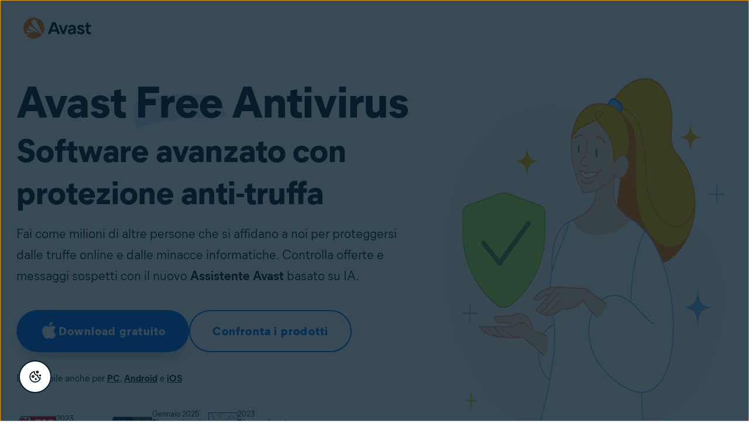

--- FILE ---
content_type: text/html; charset=utf-8
request_url: https://www.avast.com/it-it/lp-ppc-free-av-brand
body_size: 17060
content:
<!DOCTYPE html>

<html lang="it-it" dir="ltr" class="no-js">
	<head>
		<meta charset="utf-8">
		

	<script src="https://nexus.ensighten.com/symantec/avast_web/Bootstrap.js" data-script-info="CHEQ Cookie Consent -- Brand: Avast -- Script Type: PRODUCTION"></script>


	
<script>fetch("/client-info.js?fetch=true").then(r=>r.text()).then(r=>{try{let t=JSON.parse(r);window.sdl=window.sdl||[],window.sdl.push(t)}catch(e){console.error("parse error:",e)}}).catch(r=>console.error("fetch error:",r));</script>
	

	

	<script>
		window.nortonAnalytics = window.nortonAnalytics || {};
		nortonAnalytics = {
			'account': "symanteccom",
			'site_country': "it",
			'site_language': 'it',
			'content_format': 'html',
			'content_page': 'page',
			'site_section': 'avast.com',
			'page_name': "lp-ppc-free-av-brand",
			'site_sub_section': "others"
		}
	</script>


	<script src="https://assets.adobedtm.com/b29989a14bed/ccef52b414db/launch-773db4767ac4.min.js" async></script>

	





<script>
    /*! Declare GTM dataLayer */
    window.dataLayer = window.dataLayer || [];
	window.sdl = window.sdl || [];

  
    /*! Dimensions to dataLayer */
    (function(){
        var dataObj = {
            'contentLocale': 'it-it',
            'pageName': 'it-it | it-it/lp-ppc-free-av-brand',
            'pageId': '2f1c086d986173ecb90f3c6d395d5603'
        };
        var contentGroup = '';
        if (contentGroup != '') {
            dataObj.contentGroup = contentGroup;
        }
      
     	var pageGroup = '';
        if (pageGroup != '') {
            dataObj.pageGroup = pageGroup;
        }
		dataLayer.push(dataObj);
		
    })();
		var countryCode = 'it-it'
		
		var sdlObj = {
			'session': {
				'countryCode': countryCode.substring(3).toUpperCase()
			},
			'screen': {
				'locale': 'it-it',
				'screenCategory': 'core',
				'type': '',
				'fileName': 'lp-ppc-free-av-brand',
				'screenId': '2f1c086d986173ecb90f3c6d395d5603',
				'lineOfBusiness': '',
				'path': 'lp-ppc-free-av-brand',
				'hostname': 'www.avast.com',
				'name': 'it-it | it-it/lp-ppc-free-av-brand'
			},
			'event': 'screen'
		}
		
    </script>
    

<script type="text/javascript">
	const gpcValue = navigator.globalPrivacyControl;
	if (gpcValue) {			
		dataLayer.push({'event': 'gpcDetected'});
	}	
</script>
	
<script>(function(w,d,s,l,i){w[l]=w[l]||[];w[l].push({'gtm.start':
new Date().getTime(),event:'gtm.js'});var f=d.getElementsByTagName(s)[0],
j=d.createElement(s),dl=l!='dataLayer'?'&l='+l:'';j.async=true;j.src=
'https://www.googletagmanager.com/gtm.js?id='+i+dl;j.setAttributeNode(d.createAttribute('data-ot-ignore'));f.parentNode.insertBefore(j,f);
})(window,document,'script','dataLayer','GTM-PZ48F8');</script>

	
<script>(function(w,d,s,l,i){w[l]=w[l]||[];w[l].push({'gtm.start':
new Date().getTime(),event:'gtm.js'});var f=d.getElementsByTagName(s)[0],
j=d.createElement(s),dl=l!='dataLayer'?'&l='+l:'';j.async=true;j.src=
'https://www.googletagmanager.com/gtm.js?id='+i+dl;f.parentNode.insertBefore(j,f);
})(window,document,'script','sdl','GTM-WPC6R3K');</script>



		<meta name="viewport" content="width=device-width, initial-scale=1, shrink-to-fit=no">
		<meta name="apple-mobile-web-app-capable" content="yes">
		<meta name="apple-mobile-web-app-status-bar-style" content="black">

		
		<meta name="google-site-verification" content="yuuaBgRMbmDWxp2V7VtQB4P1drBU3VFilCfm-w9lYVY">

		
		<meta name="google-site-verification" content="745mlgYwirfw8dcmobUYosqPQycy7KubvwtIe9rtkr0" />

		<link rel="canonical" href="https://www.avast.com/it-it/lp-ppc-free-av-brand">

		<link rel="icon" href="https://static3.avast.com/10004669/web/i/v3/components/icons/seo/favicon.ico?v=1" type="image/x-icon">
<link rel="icon" href="https://static3.avast.com/10004669/web/i/v3/components/icons/seo/favicon.svg?v=1">
<meta name="theme-color" content="#ffffff">



<link rel="apple-touch-icon" href="https://static3.avast.com/10004669/web/i/v3/components/icons/seo/apple-touch-icon.png?v=1">
<link rel="apple-touch-icon" sizes="120x120" href="https://static3.avast.com/10004669/web/i/v3/components/icons/seo/apple-touch-avast-120x120.png">
<link rel="apple-touch-icon" sizes="152x152" href="https://static3.avast.com/10004669/web/i/v3/components/icons/seo/apple-touch-avast-152x152.png">
<link rel="apple-touch-icon" sizes="167x167" href="https://static3.avast.com/10004669/web/i/v3/components/icons/seo/apple-touch-avast-167x167.png">
<link rel="apple-touch-icon" sizes="180x180" href="https://static3.avast.com/10004669/web/i/v3/components/icons/seo/apple-touch-avast-180x180.png">
<link rel="apple-touch-icon" sizes="192x192" href="https://static3.avast.com/10004669/web/i/v3/components/icons/seo/apple-touch-avast-192x192.png">


<meta name="application-name" content="Avast Antivirus">
<meta name="msapplication-TileImage" content="https://static3.avast.com/10004669/web/i/v3/components/icons/seo/apple-touch-icon.png?v=1">



<meta content="https://static3.avast.com/10004669/web/i/v3/components/icons/seo/open-graph-image.png" property="og:image">

		
		<link href="https://static3.avast.com/10004669/web/c/v3/avast.css" rel="stylesheet" media="all">

		
		
		
		
		
		
		
		
		
		
		
		
		
		
		

		
		<title>Avast | Download Free Antivirus for PC, Mac &amp; Android</title>		
<meta content="Protect your devices with the best free antivirus on the market. Download Avast antivirus and anti-spyware protection for your PC, Mac and Android." name="Description"/>		
<meta content="noindex, follow" name="robots"/>
<link href="https://static3.avast.com/10004669/web/c/v3/avast/pages/lp-ppc-free-av-brand.css" media="all" rel="stylesheet"/>

		<link href="https://static3.avast.com/10004669/web/c/v3/avast/local/it-it/local.css" rel="stylesheet" media="all">

		<script>
			document.documentElement.className = document.documentElement.className.replace("no-js","js");
		</script>
		
		<script src="https://static3.avast.com/10004669/web/j/v3/components/userAgentDetect.js"></script>
		
		
		<script src="https://static3.avast.com/10004669/web/j/v3/components/singleDL-primary.js"></script>
	
<script>(window.BOOMR_mq=window.BOOMR_mq||[]).push(["addVar",{"rua.upush":"false","rua.cpush":"false","rua.upre":"false","rua.cpre":"false","rua.uprl":"false","rua.cprl":"false","rua.cprf":"false","rua.trans":"SJ-a9bf450a-b2a5-4823-a853-70ee924468f1","rua.cook":"false","rua.ims":"false","rua.ufprl":"false","rua.cfprl":"false","rua.isuxp":"false","rua.texp":"norulematch","rua.ceh":"false","rua.ueh":"false","rua.ieh.st":"0"}]);</script>
                              <script>!function(e){var n="https://s.go-mpulse.net/boomerang/";if("False"=="True")e.BOOMR_config=e.BOOMR_config||{},e.BOOMR_config.PageParams=e.BOOMR_config.PageParams||{},e.BOOMR_config.PageParams.pci=!0,n="https://s2.go-mpulse.net/boomerang/";if(window.BOOMR_API_key="9K3EU-JY7U6-TD3RC-2KCEC-AH4A8",function(){function e(){if(!o){var e=document.createElement("script");e.id="boomr-scr-as",e.src=window.BOOMR.url,e.async=!0,i.parentNode.appendChild(e),o=!0}}function t(e){o=!0;var n,t,a,r,d=document,O=window;if(window.BOOMR.snippetMethod=e?"if":"i",t=function(e,n){var t=d.createElement("script");t.id=n||"boomr-if-as",t.src=window.BOOMR.url,BOOMR_lstart=(new Date).getTime(),e=e||d.body,e.appendChild(t)},!window.addEventListener&&window.attachEvent&&navigator.userAgent.match(/MSIE [67]\./))return window.BOOMR.snippetMethod="s",void t(i.parentNode,"boomr-async");a=document.createElement("IFRAME"),a.src="about:blank",a.title="",a.role="presentation",a.loading="eager",r=(a.frameElement||a).style,r.width=0,r.height=0,r.border=0,r.display="none",i.parentNode.appendChild(a);try{O=a.contentWindow,d=O.document.open()}catch(_){n=document.domain,a.src="javascript:var d=document.open();d.domain='"+n+"';void(0);",O=a.contentWindow,d=O.document.open()}if(n)d._boomrl=function(){this.domain=n,t()},d.write("<bo"+"dy onload='document._boomrl();'>");else if(O._boomrl=function(){t()},O.addEventListener)O.addEventListener("load",O._boomrl,!1);else if(O.attachEvent)O.attachEvent("onload",O._boomrl);d.close()}function a(e){window.BOOMR_onload=e&&e.timeStamp||(new Date).getTime()}if(!window.BOOMR||!window.BOOMR.version&&!window.BOOMR.snippetExecuted){window.BOOMR=window.BOOMR||{},window.BOOMR.snippetStart=(new Date).getTime(),window.BOOMR.snippetExecuted=!0,window.BOOMR.snippetVersion=12,window.BOOMR.url=n+"9K3EU-JY7U6-TD3RC-2KCEC-AH4A8";var i=document.currentScript||document.getElementsByTagName("script")[0],o=!1,r=document.createElement("link");if(r.relList&&"function"==typeof r.relList.supports&&r.relList.supports("preload")&&"as"in r)window.BOOMR.snippetMethod="p",r.href=window.BOOMR.url,r.rel="preload",r.as="script",r.addEventListener("load",e),r.addEventListener("error",function(){t(!0)}),setTimeout(function(){if(!o)t(!0)},3e3),BOOMR_lstart=(new Date).getTime(),i.parentNode.appendChild(r);else t(!1);if(window.addEventListener)window.addEventListener("load",a,!1);else if(window.attachEvent)window.attachEvent("onload",a)}}(),"".length>0)if(e&&"performance"in e&&e.performance&&"function"==typeof e.performance.setResourceTimingBufferSize)e.performance.setResourceTimingBufferSize();!function(){if(BOOMR=e.BOOMR||{},BOOMR.plugins=BOOMR.plugins||{},!BOOMR.plugins.AK){var n="false"=="true"?1:0,t="",a="amiqmpixjye3g2lur32q-f-9ddfb413e-clientnsv4-s.akamaihd.net",i="false"=="true"?2:1,o={"ak.v":"39","ak.cp":"175726","ak.ai":parseInt("208113",10),"ak.ol":"0","ak.cr":8,"ak.ipv":4,"ak.proto":"h2","ak.rid":"2f70c6da","ak.r":42224,"ak.a2":n,"ak.m":"dsca","ak.n":"essl","ak.bpcip":"3.17.6.0","ak.cport":46942,"ak.gh":"23.66.124.179","ak.quicv":"","ak.tlsv":"tls1.3","ak.0rtt":"","ak.0rtt.ed":"","ak.csrc":"-","ak.acc":"","ak.t":"1769246453","ak.ak":"hOBiQwZUYzCg5VSAfCLimQ==5fKlOFulBJMstNUKwmuHjxbJIagsCm2en2cumn8lRLLEv8lSjIMyngoNXoGVq/HdGOO2HewdDD4SmuvOIzAfJ4BuquLimaK62e8bz3QoRKNzqJn8teMPL8PqCE2N/7O0Uo4WgbEDJXdCfloEO9hS6/r86kDzFFEkPbS2RyE6S2n/PvW//Xo1olK38zQPC63OdvI+OC6TUqyb6RKg0ZWI9ToIFO2KStz6hB47jjqybP6CtxgsxTeaSnYHcrUAEwKLC09eekEPgR/Wdd3HZdGwkBj++wegrlIHA2qLlb7uhYrA46HXuXdOLki9N+ypMHLlZvrDZ28uMJMOcY20U6wHOwx9G19Ogqd1gwKZGaxvZJ9tmIcvAaQ6MCgXQI/1uQyRKJ0Nkq1RiaoOB8Ab8Fi4zxUnOMDSevK/tqlwyNSHAGA=","ak.pv":"1076","ak.dpoabenc":"","ak.tf":i};if(""!==t)o["ak.ruds"]=t;var r={i:!1,av:function(n){var t="http.initiator";if(n&&(!n[t]||"spa_hard"===n[t]))o["ak.feo"]=void 0!==e.aFeoApplied?1:0,BOOMR.addVar(o)},rv:function(){var e=["ak.bpcip","ak.cport","ak.cr","ak.csrc","ak.gh","ak.ipv","ak.m","ak.n","ak.ol","ak.proto","ak.quicv","ak.tlsv","ak.0rtt","ak.0rtt.ed","ak.r","ak.acc","ak.t","ak.tf"];BOOMR.removeVar(e)}};BOOMR.plugins.AK={akVars:o,akDNSPreFetchDomain:a,init:function(){if(!r.i){var e=BOOMR.subscribe;e("before_beacon",r.av,null,null),e("onbeacon",r.rv,null,null),r.i=!0}return this},is_complete:function(){return!0}}}}()}(window);</script></head>

	<body class="tmpl-www mod-it-it  ">
		

<noscript><iframe src="https://www.googletagmanager.com/ns.html?id=GTM-PZ48F8"
height="0" width="0" style="display:none;visibility:hidden"></iframe></noscript>


		<noscript>
	<div class="noscript-message p-2">
		Per visualizzare correttamente questa pagina sono richiesti un browser abilitato per JavaScript e l’attivazione di JavaScript. Ci scusiamo per eventuali disagi. <a href="//support.google.com/adsense/bin/answer.py?hl=en&answer=12654" target="_blank">Scopri come attivarlo</a>.
	</div>
</noscript>
		<div class="unsupported-browser-message">
  <div class="container">
    	<div>Supportiamo i browser, non i dinosauri. Aggiorna il tuo browser per visualizzare correttamente il contenuto di questa pagina Web.</div>
  </div>
</div>
		





















      	

		

		

<div class="navigation-mobile-overlay"></div>
<header data-cmp-name="cmp-header" class="js-navigation-bootstrap header lp transparent">
	<div class="header-wrap">

	<div class="avast-logo">
		<a target="_parent" title="Privati" href="/it-it/index" data-role="Nav:TopLink" data-cta="logo">
			<img width="116" height="36" alt="Avast" src="https://static3.avast.com/10004669/web/i/v3/components/avast-logos/avast-logo-default.svg">
		</a>
	</div>


	<nav>

		
		<div class="first-menu">

			<ul class="side" role="menubar">

			</ul>

			<ul class="side" role="menubar">



			</ul>

		</div>
		


		

	</nav>

</div>
</header>



		<div class="content-holder" id="main-content" tabindex="-1">
			



<section
 data-cmp-name="hero" class="hero autoheight">
	<div class="container">
		<div class="row">

			


			
			<div class="col-12 col-lg-7 hero-content">

				<h1 class="hero-headline h0">Avast <span class="highlight">Free</span> Antivirus</h1>
		<h1 class="hero-headline">Software avanzato con protezione anti-truffa</h1>
		<div class="hero-text body-1 sticky-waypoint">Fai come milioni di altre persone che si affidano a noi per proteggersi dalle truffe online e dalle minacce informatiche. Controlla offerte e messaggi sospetti con il nuovo <b>Assistente Avast</b> basato su IA.</div>		

		<div class="hero-buttons">
																						   
					
<a data-platform="pc"
 href="/it-it/download-thank-you.php?product=FAV-PPC&locale=it-it" data-bi-download-name="FAV-PPC" tabindex="0" data-cmp-name="button" data-cms-component="button--full lg blue" data-role="download-link" data-download-name="FAV-PPC" class="btn full size-lg theme-blue btn-icon-left bi-download-link js-pc">
<div data-cmp-name="icon" role="img" class="icon icon-32 icon-win btn-icon">
</div><span>Download gratuito</span></a>
					
<a data-platform="mac"
 href="/it-it/download-thank-you.php?product=FAV-PPC-MAC&locale=it-it" data-bi-download-name="FAV-PPC-MAC" tabindex="0" data-cmp-name="button" data-cms-component="button--full lg blue" data-role="download-link" data-download-name="FAV-PPC-MAC" class="btn full size-lg theme-blue btn-icon-left bi-download-link js-mac">
<div data-cmp-name="icon" role="img" class="icon icon-32 icon-mac btn-icon">
</div><span>Download gratuito</span></a>
					
<a data-platform="android"
data-behavior="downloadPage"
 href="/it-it/download-thank-you.php?product=AMS&locale=it-it" data-bi-download-name="AMS" tabindex="0" data-cmp-name="button" data-cms-component="button--full lg blue" data-role="download-link" data-download-name="AMS" class="btn full size-lg theme-blue btn-icon-left bi-download-link js-android">
<div data-cmp-name="icon" role="img" class="icon icon-32 icon-android btn-icon">
</div><span>Scarica gratis<br>da Google Play</span></a>
					
<a data-platform="ios"
data-behavior="downloadPage"
 href="/it-it/download-thank-you.php?product=IMS&locale=it-it" data-bi-download-name="IMS" tabindex="0" data-cmp-name="button" data-cms-component="button--full lg blue" data-role="download-link" data-download-name="IMS" class="btn full size-lg theme-blue btn-icon-left bi-download-link js-ios">
<div data-cmp-name="icon" role="img" class="icon icon-32 icon-ios btn-icon">
</div><span>Scarica gratis<br>dall&apos;App Store</span></a>
		
				

<a  href="#section-table" tabindex="0" data-cmp-name="button" data-cms-component="button--outline lg blue" data-role="cta-link" class="btn outline size-lg theme-blue"><span>Confronta i prodotti</span></a>
		</div>

		<div class="hero-note">
			<div class="js-pc">Disponibile anche per <a href="free-mac-security"><span class="fw-bold">Mac</span></a>, <a href="free-mobile-security"><span class="fw-bold">Android</span></a> e <a href="free-ios-security"><span class="fw-bold">iOS</span></a></div>
			<div class="js-mac">Disponibile anche per <a href="free-antivirus-download"><span class="fw-bold">PC</span></a>, <a href="free-mobile-security"><span class="fw-bold">Android</span></a> e <a href="free-ios-security"><span class="fw-bold">iOS</span></a></div>
			<div class="js-android">Disponibile anche per <a href="free-antivirus-download"><span class="fw-bold">PC</span></a>, <a href="free-mac-security"><span class="fw-bold">Mac</span></a> e <a href="free-ios-security"><span class="fw-bold">iOS</span></a></div>
			<div class="js-ios">Disponibile anche per <a href="free-antivirus-download"><span class="fw-bold">PC</span></a>, <a href="free-mac-security"><span class="fw-bold">Mac</span></a> e <a href="free-mobile-security"><span class="fw-bold">Android</span></a></div>
		</div>

		<div class="hero-awards-wrap">
			<div
 data-cmp-name="award-badges" class="award-badges-wrap size-sm short no-text">
		

		
		
		
		<div class="award-badge">
				<div class="badge-image">
					<img src="https://static3.avast.com/10004669/web/i/v2/aim/img/awards-certifications/logos/avtest_certified_homeuser_2023-12_tp.png?height=38"
				 width="68" height="38" alt="" loading="lazy" class="ratio-16-9">
					
				</div>

				<div
					class="badge-text"
				>
					2023<br><span class="fw-bold">Riconoscimento Top Product</span>

				</div>

		</div>

		
		

		
		
		
		<div class="award-badge">
				<div class="badge-image">
					<img src="https://static3.avast.com/10004669/web/i/v3/aim/img/_awards/av-comparatives-2024_16-9.png?height=38"
				 width="68" height="38" alt="" loading="lazy" class="ratio-16-9">
					
				</div>

				<div
					class="badge-text"
				>
					Gennaio 2025<br><span class="fw-bold">Riconoscimento Prodotto Top Rated 2024</span>

				</div>

		</div>

		
		

		
		
		
		<div class="award-badge">
				<div class="badge-image">
					<img src="https://static3.avast.com/10004669/web/i/v3/aim/img/_awards/SELabs-2023.png?height=50"
				 width="50" height="50" alt="" loading="lazy" class="ratio-1-1">
					
				</div>

				<div
					class="badge-text"
				>
					2023<br><span class="fw-bold">Riconoscimento Best Free Anti-Malware</span>

				</div>

		</div>

		
</div>
		</div>
			</div>

			

			
				<div class="col-12 col-lg-5 hero-content-right">
						<div class="hero-image-wrapper">
							<img src="https://static3.avast.com/10004669/web/i/v3/aim/img/lp-ppc-free-av-brand/hero-img.svg?width=664" alt="" height="100%" class="hero-image">
						</div>
				</div>
			

		</div>
	</div>
	
</section>


<div class="custom-ribbon-container">
	

<span
 data-cmp-name="ribbon" class="ribbon ribbon-lg tagline-lg bg-orange-pale custom-ribbon">Milioni di persone hanno scelto Avast Free Antivirus per usufruire di questi vantaggi:</span>
</div>
<section>
	<div class="container">
		<div class="row justify-content-center">
			<div class="col-12">
						<div
		 data-cmp-name="stripe" class="stripe box usp contents-usp bg-orange-faint">
				<div

	 data-cmp-name="feature-item" class="feature-item size-lg in-stripe border-0">

	

		<div class="feature-item-img"><img src="https://static3.avast.com/10004669/web/i/v3/components/icons/feature-icons/80x80/avast-assistant-en-ww.svg" alt="" loading="lazy"></div>

	<div class="feature-item-body">
		<div class="tagline-lg feature-item-tagline">Consigli anti-truffa basati su IA</div>
	</div>

	


	</div>
		
								<div

	 data-cmp-name="feature-item" class="feature-item size-lg in-stripe border-0">

	

		<div class="feature-item-img"><img src="https://static3.avast.com/10004669/web/i/v3/components/icons/feature-icons/80x80/anti-theft--thief.svg" alt="" loading="lazy"></div>

	<div class="feature-item-body">
		<div class="tagline-lg feature-item-tagline">Difesa contro le truffe online</div>
	</div>

	


	</div>
		
								<div

	 data-cmp-name="feature-item" class="feature-item size-lg in-stripe border-0">

	

		<div class="feature-item-img"><img src="https://static3.avast.com/10004669/web/i/v3/components/icons/feature-icons/80x80/web-email-shield.svg" alt="" loading="lazy"></div>

	<div class="feature-item-body">
		<div class="tagline-lg feature-item-tagline">Sicurezza più completa durante la navigazione e l’utilizzo della posta elettronica</div>
	</div>

	


	</div>
		
								<div

	 data-cmp-name="feature-item" class="feature-item size-lg in-stripe border-0">

	

		<div class="feature-item-img"><img src="https://static3.avast.com/10004669/web/i/v3/components/icons/feature-icons/80x80/one-click-deployment--laptop-hand.svg" alt="" loading="lazy"></div>

	<div class="feature-item-body">
		<div class="tagline-lg feature-item-tagline">Software semplice da usare</div>
	</div>

	


	</div>

		</div>

			</div>
		</div>
	</div>
</section>


<div
 data-cmp-name="sticky-bar" class="sticky-bar">
	<div class="sticky-bar-content">

		<div class="sticky-bar__left">
			<div class="product-name">
					<img src="https://static3.avast.com/10004669/web/i/v3/components/avast-logos/avast-logo-default.svg" alt="" class="lp-avast-logo d-none d-lg-block" height="36">
					<img src="https://static3.avast.com/10004669/web/i/v3/components/avast-logos/avast-logo-emblem.svg" alt="" class="lp-avast-logo d-lg-none" height="32">
			</div>
		</div>

		<div class="sticky-bar__right">
			<div
 data-cmp-name="award-badges" class="award-badges-wrap size-sm long no-text">
		

		
		
		
		<div class="award-badge">
				<div class="badge-image">
					<img src="https://static3.avast.com/10004669/web/i/v3/aim/img/_awards/av-comparatives-2024_16-9.png?height=38"
				 width="68" height="38" alt="" loading="lazy" class="ratio-16-9">
					
				</div>

				<div
					class="badge-text"
				>
					Gennaio 2025<br><span class="fw-bold">Riconoscimento Prodotto Top Rated 2024</span>

				</div>

		</div>

		
</div>		
		<div class="h7 header-text">Scaricalo gratis.</div>
					
<a data-platform="pc"
 href="/it-it/download-thank-you.php?product=FAV-PPC&locale=it-it" data-bi-download-name="FAV-PPC" tabindex="0" data-cmp-name="button" data-cms-component="button--full sm blue" data-role="download-link" data-download-name="FAV-PPC" class="btn full size-sm theme-blue btn-icon-left bi-download-link btn-stay js-pc">
<div data-cmp-name="icon" role="img" class="icon icon-16 icon-win btn-icon">
</div><span>Download gratuito</span></a>
					
<a data-platform="mac"
 href="/it-it/download-thank-you.php?product=FAV-PPC-MAC&locale=it-it" data-bi-download-name="FAV-PPC-MAC" tabindex="0" data-cmp-name="button" data-cms-component="button--full sm blue" data-role="download-link" data-download-name="FAV-PPC-MAC" class="btn full size-sm theme-blue btn-icon-left bi-download-link btn-stay js-mac">
<div data-cmp-name="icon" role="img" class="icon icon-16 icon-mac btn-icon">
</div><span>Download gratuito</span></a>
					
<a data-platform="android"
data-behavior="downloadPage"
 href="/it-it/download-thank-you.php?product=AMS&locale=it-it" data-bi-download-name="AMS" tabindex="0" data-cmp-name="button" data-cms-component="button--full sm blue" data-role="download-link" data-download-name="AMS" class="btn full size-sm theme-blue btn-icon-left bi-download-link btn-stay js-android">
<div data-cmp-name="icon" role="img" class="icon icon-16 icon-android btn-icon">
</div><span>Scarica gratis<br>da Google Play</span></a>
					
<a data-platform="ios"
data-behavior="downloadPage"
 href="/it-it/download-thank-you.php?product=IMS&locale=it-it" data-bi-download-name="IMS" tabindex="0" data-cmp-name="button" data-cms-component="button--full sm blue" data-role="download-link" data-download-name="IMS" class="btn full size-sm theme-blue btn-icon-left bi-download-link btn-stay js-ios">
<div data-cmp-name="icon" role="img" class="icon icon-16 icon-ios btn-icon">
</div><span>Scarica gratis<br>dall&apos;App Store</span></a>
		</div>

	</div>
</div>

















<section id="section-table">
	<div class="container">
		<div class="row justify-content-center">
			<div class="col-12">
				<div data-cmp-name="table" class="table cols-border sticky columns-3 highlight-3 theme-m-orange">

	<div class="tr table-header-tr full">
							<div class="row-header">
								<div class="h4">Confronta i prodotti</div>
							</div>
							<div class="cell">
								

	<div
	 data-cmp-name="col-header" class="col-header centered">
	<div class="header-product-icon">
					


<div
 data-cmp-name="product-icon" class="product-icon box size-24">
	<img
 src="https://static3.avast.com/10004669/web/i/v3/components/icons/product-icons/24/prodico-24_free-antivirus_white.svg" alt="" loading="lazy">
</div>
	</div>
	<div class="header-content">
		<div class="header-name">Free Antivirus</div>
		
		
	</div>
</div>

<div
 class="scroll-button">
	

<a  href="#box_free-antivirus" tabindex="0" data-cmp-name="button" data-cms-component="button--full sm blue" data-role="cta-link" class="btn full size-sm theme-blue btn-icon-right">
<div data-cmp-name="icon" role="img" class="icon icon-16 icon-download btn-icon">
</div></a>
</div>
							</div>
							<div class="cell">
								

	<div
	 data-cmp-name="col-header" class="col-header centered">
	<div class="header-product-icon">
					


<div
 data-cmp-name="product-icon" class="product-icon box size-24">
	<img
 src="https://static3.avast.com/10004669/web/i/v3/components/icons/product-icons/24/prodico-24_premium-security_white.svg" alt="" loading="lazy">
</div>
	</div>
	<div class="header-content">
		<div class="header-name">Premium Security</div>
		
		
	</div>
</div>

<div
 class="scroll-button">
	

<a  href="#box_premium-security" tabindex="0" data-cmp-name="button" data-cms-component="button--full sm blue" data-role="cta-link" class="btn full size-sm theme-blue btn-icon-right">
<div data-cmp-name="icon" role="img" class="icon icon-16 icon-store btn-icon">
</div></a>
</div>
							</div>
							<div class="cell">
								

	<div
	 data-cmp-name="col-header" class="col-header centered">
	<div class="header-product-icon">
					


<div
 data-cmp-name="product-icon" class="product-icon box size-24">
	<img
 src="https://static3.avast.com/10004669/web/i/v3/components/icons/product-icons/24/prodico-24_ultimate_white.svg" alt="" loading="lazy">
</div>
	</div>
	<div class="header-content">
		<div class="header-name">Ultimate</div>
		
		
	</div>
</div>

<div
 class="scroll-button">
	

<a  href="#box_ultimate" tabindex="0" data-cmp-name="button" data-cms-component="button--full sm blue" data-role="cta-link" class="btn full size-sm theme-blue btn-icon-right">
<div data-cmp-name="icon" role="img" class="icon icon-16 icon-store btn-icon">
</div></a>
</div>
							</div>
						</div>

	<div class="tr top-price-tr">
		<div class="row-header">
				
<div
 data-cmp-name="cmp-list-item" class="list-item list-item--horizontal list-item--medium">




			

			<div class="list-item__body">
					
<div data-cmp-name="icon" role="img" class="icon icon-24 icon-check-oval">
</div>
				<div class="list-item__content d-flex flex-column justify-content-center">


					<div class="list-item__text body-3">
						Centinaia di milioni di utenti
					</div>

				</div>
			</div>




			

			<div class="list-item__body">
					
<div data-cmp-name="icon" role="img" class="icon icon-24 icon-check-oval">
</div>
				<div class="list-item__content d-flex flex-column justify-content-center">


					<div class="list-item__text body-3">
						Garanzia di rimborso di 30 giorni
					</div>

				</div>
			</div>




			

			<div class="list-item__body">
					
<div data-cmp-name="icon" role="img" class="icon icon-24 icon-check-oval">
</div>
				<div class="list-item__content d-flex flex-column justify-content-center">


					<div class="list-item__text body-3">
						Disponibile per tutti i sistemi operativi: PC, Mac, Android e iPhone/iPad
					</div>

				</div>
			</div>

</div>
		</div>

			<div class="cell span-3">
				


		


		
			
			

			

			

			

			

			
			


			


		
			
			

			

			

			

			

			
			


			

<div data-settings='[{"options":{"option_1":{"price_title":"Gratis","download_button":"\t\n<a  href=\"\/it-it\/download-thank-you.php?product=FAV-PPC&locale=it-it\" data-bi-download-name=\"FAV-PPC\" tabindex=\"0\" data-cmp-name=\"button\" data-cms-component=\"button--full sm blue\" data-role=\"download-link\" data-download-name=\"FAV-PPC\" class=\"btn full size-sm theme-blue btn-icon-left bi-download-link js-pc\">\n<div data-cmp-name=\"icon\" role=\"img\" class=\"icon icon-16 icon-win btn-icon\">\n<\/div><span>Download gratuito<\/span><\/a>\n\t\t\t\n<a  href=\"\/it-it\/download-thank-you.php?product=FAV-PPC-MAC-BRAND&locale=it-it\" data-bi-download-name=\"FAV-PPC-MAC-BRAND\" tabindex=\"0\" data-cmp-name=\"button\" data-cms-component=\"button--full sm blue\" data-role=\"download-link\" data-download-name=\"FAV-PPC-MAC-BRAND\" class=\"btn full size-sm theme-blue btn-icon-left bi-download-link js-mac\">\n<div data-cmp-name=\"icon\" role=\"img\" class=\"icon icon-16 icon-mac btn-icon\">\n<\/div><span>Download gratuito<\/span><\/a>\n\t\t\t\t<a  href=\"\/it-it\/download-thank-you.php?product=AMS&amp;locale=it-it\" data-bi-download-name=\"AMS\" data-cmp-name=\"store-badge\" title=\"Scarica gratis da Google Play\" data-download-name=\"AMS\" data-bi-download-name=\"AMS\" data-role=\"download-link\" class=\"storebadge-link bi-download-link js-android\">\n<img src=\u0027https:\/\/static3.avast.com\/web\/i\/v3\/components\/store-badge\/google-play\/google-play-it.svg\u0027 class=\u0027type-google js-android\u0027 alt=\u0027Link Google Play\u0027 height=\u002740\u0027 data-cmp-name=\u0027localized-img\u0027><\/a>\n\t\t\t\t<a  href=\"\/it-it\/download-thank-you.php?product=IMS&amp;locale=it-it\" data-bi-download-name=\"IMS\" data-cmp-name=\"store-badge\" title=\"Scarica gratis dall\u2019App Store\" data-download-name=\"IMS\" data-bi-download-name=\"IMS\" data-role=\"download-link\" class=\"storebadge-link bi-download-link js-ios\">\n<img src=\u0027https:\/\/static3.avast.com\/web\/i\/v3\/components\/store-badge\/app-store\/app-store-badge-it.svg\u0027 class=\u0027type-apple js-ios\u0027 alt=\u0027Link Apple Store\u0027 height=\u002740\u0027 data-cmp-name=\u0027localized-img\u0027><\/a>"}}},{"options":{"option_1":{"note_under_price":"Copre 10 dispositivi","pricelist":{"PRD-00-001-12":{"internalId":"PRD-00-001-12","maintenance":"12","realPriceFormatted":"<span class=\"price-wrapper\"><span class=\"integer\">49<\/span><span class=\"decimal\">,99<\/span><span class=\"currency\">&euro;<\/span><\/span>","realPrice":"49.99","realPriceRounded":"49.99","realPriceRoundedPerMonth":"4.17","realPriceRoundedPerMonthFormatted":"<span class=\"price-wrapper\"><span class=\"integer\">4<\/span><span class=\"decimal\">,17<\/span><span class=\"currency\">&euro;<\/span><\/span>","realPriceDecimalPart":"99","realPriceIntegerPart":"49","price":"93.99","priceRounded":"93.99","priceRoundedPerMonth":"7.83","priceRoundedPerMonthFormatted":"<span class=\"price-wrapper\"><span class=\"integer\">7<\/span><span class=\"decimal\">,83<\/span><span class=\"currency\">&euro;<\/span><\/span>","priceFormatted":"<span class=\"price-wrapper\"><span class=\"integer\">93<\/span><span class=\"decimal\">,99<\/span><span class=\"currency\">&euro;<\/span><\/span>","priceDecimalPart":"99","priceIntegerPart":"93","priceFlag":"","precision":"2","link":"https:\/\/checkout.avast.com\/it-it\/web?product=prd.10.12m&quantity=1&campaign=WD-HOLIDAYPROMO21&campaignMarker=WDS~it-it~lp-ppc-free-av-brand~~~trSrcCookieValue&provider=gen&t=1769173127&h=c12d3427663b7f27993696bc1e0f519cc8538fb9bd7dd82bc9d8bc6fae1dbed1&clearCart=1","notReplacedPlaceholders":{"{accountguid}":"&aid={ACCOUNTGUID}","{agentDesignation}":"&agentDesignation={AGENTDESIGNATION}","{aswparam}":"&aswparam={ASWPARAM}","{trackingDisabled}":"&trackingDisabled={TRACKINGDISABLED}"},"vat":"1","currency":"EUR","currencySymbol":"&euro;","decimalSeparator":",","thousandSeparator":"&nbsp;","priceFormat":"#p&nbsp;#c","seats":"1","productId":"PRD-00","lastModified":1765275093,"discount":"44","discountCoupon":"WD-HOLIDAYPROMO21","discountType":"ABS","discountPercent":"47","discountPercentFormatted":"47%","discountFormatted":"44&nbsp;&euro;","futurePrice":"93.99","futurePriceFormatted":"<span class=\"price-wrapper\"><span class=\"integer\">93<\/span><span class=\"decimal\">,99<\/span><span class=\"currency\">&euro;<\/span><\/span>","futureRealPrice":"93.99","futureRealPriceFormatted":"<span class=\"price-wrapper\"><span class=\"integer\">93<\/span><span class=\"decimal\">,99<\/span><span class=\"currency\">&euro;<\/span><\/span>"}},"campaign":"WD-HOLIDAYPROMO21","yearPriceDiscounted12":"49,99&nbsp;&euro;","yearPriceFull12":"93,99&nbsp;&euro;"}}},{"options":{"option_1":{"note_under_price":"Copre 10 dispositivi","pricelist":{"AUD-00-001-12":{"internalId":"AUD-00-001-12","maintenance":"12","realPriceFormatted":"<span class=\"price-wrapper\"><span class=\"integer\">79<\/span><span class=\"decimal\">,99<\/span><span class=\"currency\">&euro;<\/span><\/span>","realPrice":"79.99","realPriceRounded":"79.99","realPriceRoundedPerMonth":"6.67","realPriceRoundedPerMonthFormatted":"<span class=\"price-wrapper\"><span class=\"integer\">6<\/span><span class=\"decimal\">,67<\/span><span class=\"currency\">&euro;<\/span><\/span>","realPriceDecimalPart":"99","realPriceIntegerPart":"79","price":"129.99","priceRounded":"129.99","priceRoundedPerMonth":"10.83","priceRoundedPerMonthFormatted":"<span class=\"price-wrapper\"><span class=\"integer\">10<\/span><span class=\"decimal\">,83<\/span><span class=\"currency\">&euro;<\/span><\/span>","priceFormatted":"<span class=\"price-wrapper\"><span class=\"integer\">129<\/span><span class=\"decimal\">,99<\/span><span class=\"currency\">&euro;<\/span><\/span>","priceDecimalPart":"99","priceIntegerPart":"129","priceFlag":"","precision":"2","link":"https:\/\/checkout.avast.com\/it-it\/web?product=aud.10.12m&quantity=1&campaign=WD-HOLIDAYPROMO21&campaignMarker=WDS~it-it~lp-ppc-free-av-brand~~~trSrcCookieValue&provider=gen&t=1769173127&h=c5746c8bd47210efcf6dcb8f101af2b93ac0436ef910a7519eadbcccdaf5fb59&clearCart=1","notReplacedPlaceholders":{"{accountguid}":"&aid={ACCOUNTGUID}","{agentDesignation}":"&agentDesignation={AGENTDESIGNATION}","{aswparam}":"&aswparam={ASWPARAM}","{trackingDisabled}":"&trackingDisabled={TRACKINGDISABLED}"},"vat":"1","currency":"EUR","currencySymbol":"&euro;","decimalSeparator":",","thousandSeparator":"&nbsp;","priceFormat":"#p&nbsp;#c","seats":"1","productId":"AUD-00","lastModified":1765275093,"discount":"50","discountCoupon":"WD-HOLIDAYPROMO21","discountType":"ABS","discountPercent":"38","discountPercentFormatted":"38%","discountFormatted":"50&nbsp;&euro;","futurePrice":"129.99","futurePriceFormatted":"<span class=\"price-wrapper\"><span class=\"integer\">129<\/span><span class=\"decimal\">,99<\/span><span class=\"currency\">&euro;<\/span><\/span>","futureRealPrice":"129.99","futureRealPriceFormatted":"<span class=\"price-wrapper\"><span class=\"integer\">129<\/span><span class=\"decimal\">,99<\/span><span class=\"currency\">&euro;<\/span><\/span>"}},"campaign":"WD-HOLIDAYPROMO21","yearPriceDiscounted12":"79,99&nbsp;&euro;","yearPriceFull12":"129,99&nbsp;&euro;"}}}]' data-fake='true' data-cmp-name="pricebox" class="pricebox js-pricebox">
	<Container
		:settings=settings
		:setup=setup
		:isfake=isfake
		:appid=appid
		theme=orange
		size=sm
		v-on:change_data=changeIndex
	></Container>
</div>
			</div>
	</div>

	<div class="tr content-tr">
							<div class="row-header">
								<div
 data-cmp-name="tr-header" class="tr-header">
		
		<div class="tr-header-texts">
			<div class="head body-4">Utilizza l’Assistente Avast per rilevare le truffe online</div>
			<div class="text body-5">Ricevi informazioni utili su possibili offerte e messaggi fraudolenti e altro ancora.
			</div>
		</div>
</div>
							</div>
							<div class="cell bg-orange-faint">
<div data-cmp-name="icon" role="img" class="icon icon-16 icon-check-table">
</div></div>
							<div class="cell bg-orange-faint">
<div data-cmp-name="icon" role="img" class="icon icon-16 icon-check-table">
</div></div>
							<div class="cell bg-orange-faint">
<div data-cmp-name="icon" role="img" class="icon icon-16 icon-check-table">
</div></div>
						</div>
						<div class="tr content-tr">
							<div class="row-header">
								<div
 data-cmp-name="tr-header" class="tr-header">
		
		<div class="tr-header-texts">
			<div class="head body-4">Blocca i virus e altri tipi di malware</div>
			<div class="text body-5">Rileva in tempo reale virus, ransomware e altre minacce.
			</div>
		</div>
</div>
							</div>
							<div class="cell bg-orange-faint">
<div data-cmp-name="icon" role="img" class="icon icon-16 icon-check-table">
</div></div>
							<div class="cell bg-orange-faint">
<div data-cmp-name="icon" role="img" class="icon icon-16 icon-check-table">
</div></div>
							<div class="cell bg-orange-faint">
<div data-cmp-name="icon" role="img" class="icon icon-16 icon-check-table">
</div></div>
						</div>
						<div class="tr content-tr">
							<div class="row-header">
								<div
 data-cmp-name="tr-header" class="tr-header">
		
		<div class="tr-header-texts">
			<div class="head body-4">Rileva le vulnerabilità della protezione Wi-Fi</div>
			<div class="text body-5">Rileva le intrusioni e i punti deboli della sicurezza presenti nella rete.
			</div>
		</div>
</div>
							</div>
							<div class="cell bg-orange-faint">
<div data-cmp-name="icon" role="img" class="icon icon-16 icon-check-table">
</div></div>
							<div class="cell bg-orange-faint">
<div data-cmp-name="icon" role="img" class="icon icon-16 icon-check-table">
</div></div>
							<div class="cell bg-orange-faint">
<div data-cmp-name="icon" role="img" class="icon icon-16 icon-check-table">
</div></div>
						</div>
						<div class="tr content-tr">
							<div class="row-header">
								<div
 data-cmp-name="tr-header" class="tr-header">
		
		<div class="tr-header-texts">
			<div class="head body-4">Ottieni un livello aggiuntivo di protezione dal ransomware</div>
			<div class="text body-5">Non permettere agli hacker di criptare i tuoi file e le foto personali.
			</div>
		</div>
</div>
							</div>
							<div class="cell bg-orange-faint">
<div data-cmp-name="icon" role="img" class="icon icon-16 icon-check-table">
</div></div>
							<div class="cell bg-orange-faint">
<div data-cmp-name="icon" role="img" class="icon icon-16 icon-check-table">
</div></div>
							<div class="cell bg-orange-faint">
<div data-cmp-name="icon" role="img" class="icon icon-16 icon-check-table">
</div></div>
						</div>
						<div class="tr content-tr">
							<div class="row-header">
								<div
 data-cmp-name="tr-header" class="tr-header">
		
		<div class="tr-header-texts">
			<div class="head body-4">Boost your protection against scam websites</div>
			<div class="text body-5">Be alerted to unsafe sites that could steal money or personal data. 
			</div>
		</div>
</div>
							</div>
							<div class="cell">
<div data-cmp-name="icon" role="img" class="icon icon-16 icon-cross-table">
</div></div>
							<div class="cell bg-orange-faint">
<div data-cmp-name="icon" role="img" class="icon icon-16 icon-check-table">
</div></div>
							<div class="cell bg-orange-faint">
<div data-cmp-name="icon" role="img" class="icon icon-16 icon-check-table">
</div></div>
						</div>
						<div class="tr content-tr">
							<div class="row-header">
								<div
 data-cmp-name="tr-header" class="tr-header">
		
		<div class="tr-header-texts">
			<div class="head body-4">Esegui in modo sicuro le app sospette</div>
			<div class="text body-5">Puoi isolare nella Sandbox qualsiasi app per testare se è sicura prima di eseguirla nel computer.
			</div>
		</div>
</div>
							</div>
							<div class="cell">
<div data-cmp-name="icon" role="img" class="icon icon-16 icon-cross-table">
</div></div>
							<div class="cell bg-orange-faint">
<div data-cmp-name="icon" role="img" class="icon icon-16 icon-check-table">
</div></div>
							<div class="cell bg-orange-faint">
<div data-cmp-name="icon" role="img" class="icon icon-16 icon-check-table">
</div></div>
						</div>						
						<div class="tr content-tr">
							<div class="row-header">
								<div
 data-cmp-name="tr-header" class="tr-header">
		
		<div class="tr-header-texts">
			<div class="head body-4">Tieni alla larga gli hacker con un firewall avanzato</div>
			<div class="text body-5">Impedisci agli hacker di violare il tuo PC per impadronirsi dei tuoi dati.
			</div>
		</div>
</div>
							</div>
							<div class="cell">
<div data-cmp-name="icon" role="img" class="icon icon-16 icon-cross-table">
</div></div>
							<div class="cell bg-orange-faint">
<div data-cmp-name="icon" role="img" class="icon icon-16 icon-check-table">
</div></div>
							<div class="cell bg-orange-faint">
<div data-cmp-name="icon" role="img" class="icon icon-16 icon-check-table">
</div></div>
						</div>						
						<div class="tr content-tr">
							<div class="row-header">
								<div
 data-cmp-name="tr-header" class="tr-header">
		
		<div class="tr-header-texts">
			<div class="head body-4">Impedisci a chiunque di controllarti tramite la webcam</div>
			<div class="text body-5">Non permettere che qualcuno sfrutti la tua webcam per spiarti.
			</div>
		</div>
</div>
							</div>
							<div class="cell">
<div data-cmp-name="icon" role="img" class="icon icon-16 icon-cross-table">
</div></div>
							<div class="cell bg-orange-faint">
<div data-cmp-name="icon" role="img" class="icon icon-16 icon-check-table">
</div></div>
							<div class="cell bg-orange-faint">
<div data-cmp-name="icon" role="img" class="icon icon-16 icon-check-table">
</div></div>
						</div>						
						<div class="tr content-tr">
							<div class="row-header">
								<div
 data-cmp-name="tr-header" class="tr-header">
		
		<div class="tr-header-texts">
			<div class="head body-4">Distruggi definitivamente i file sensibili</div>
			<div class="text body-5">Elimina in modo sicuro i file, per evitare che possano essere ripristinati.
			</div>
		</div>
</div>
							</div>
							<div class="cell">
<div data-cmp-name="icon" role="img" class="icon icon-16 icon-cross-table">
</div></div>
							<div class="cell bg-orange-faint">
<div data-cmp-name="icon" role="img" class="icon icon-16 icon-check-table">
</div></div>
							<div class="cell bg-orange-faint">
<div data-cmp-name="icon" role="img" class="icon icon-16 icon-check-table">
</div></div>
						</div>
						<div class="tr content-tr">
							<div class="row-header">
								<div
 data-cmp-name="tr-header" class="tr-header">
		
		<div class="tr-header-texts">
			<div class="head body-4">Aggiorna automaticamente le app</div>
			<div class="text body-5">Riduci i rischi per la sicurezza mantenendo sempre aggiornate le altre app in uso.
			</div>
		</div>
</div>
							</div>
							<div class="cell">
<div data-cmp-name="icon" role="img" class="icon icon-16 icon-cross-table">
</div></div>
							<div class="cell bg-orange-faint">
<div data-cmp-name="icon" role="img" class="icon icon-16 icon-check-table">
</div></div>
							<div class="cell bg-orange-faint">
<div data-cmp-name="icon" role="img" class="icon icon-16 icon-check-table">
</div></div>
						</div>		
						<div class="tr content-tr">
							<div class="row-header">
								<div
 data-cmp-name="tr-header" class="tr-header">
		
		<div class="tr-header-texts">
			<div class="head body-4">Installalo in tutti i tuoi dispositivi.</div>
			<div class="text body-5">La protezione avanzata che copre fino a 10 dispositivi fra PC, Mac, Android e iOS
			</div>
		</div>
</div>
							</div>
							<div class="cell">
<div data-cmp-name="icon" role="img" class="icon icon-16 icon-cross-table">
</div></div>
							<div class="cell bg-orange-faint">
<div data-cmp-name="icon" role="img" class="icon icon-16 icon-check-table">
</div></div>
							<div class="cell bg-orange-faint">
<div data-cmp-name="icon" role="img" class="icon icon-16 icon-check-table">
</div></div>
						</div>	
						<div class="tr content-tr">
							<div class="row-header">
								<div
 data-cmp-name="tr-header" class="tr-header">
		
		<div class="tr-header-texts">
			<div class="head body-4">Include Avast Cleanup Premium</div>
			<div class="text body-5">Libera spazio su disco eliminando gli elementi inutili nascosti e velocizza il computer.
			</div>
		</div>
</div>
							</div>
							<div class="cell">
<div data-cmp-name="icon" role="img" class="icon icon-16 icon-cross-table">
</div></div>
							<div class="cell">
<div data-cmp-name="icon" role="img" class="icon icon-16 icon-cross-table">
</div></div>
							<div class="cell bg-orange-faint">
<div data-cmp-name="icon" role="img" class="icon icon-16 icon-check-table">
</div></div>
						</div>
						<div class="tr content-tr">
							<div class="row-header">
								<div
 data-cmp-name="tr-header" class="tr-header">
		
		<div class="tr-header-texts">
			<div class="head body-4">Include Avast SecureLine VPN</div>
			<div class="text body-5">Cripta la connessione Internet, garantendo sicurezza e privacy durante la navigazione.
			</div>
		</div>
</div>
							</div>
							<div class="cell">
<div data-cmp-name="icon" role="img" class="icon icon-16 icon-cross-table">
</div></div>
							<div class="cell">
<div data-cmp-name="icon" role="img" class="icon icon-16 icon-cross-table">
</div></div>
							<div class="cell bg-orange-faint">
<div data-cmp-name="icon" role="img" class="icon icon-16 icon-check-table">
</div></div>
						</div>
						<div class="tr content-tr">
							<div class="row-header">
								<div
 data-cmp-name="tr-header" class="tr-header">
		
		<div class="tr-header-texts">
			<div class="head body-4">Include Avast AntiTrack</div>
			<div class="text body-5">Maschera la tua fingerprint per evitare le pubblicità personalizzate.
			</div>
		</div>
</div>
							</div>
							<div class="cell">
<div data-cmp-name="icon" role="img" class="icon icon-16 icon-cross-table">
</div></div>
							<div class="cell">
<div data-cmp-name="icon" role="img" class="icon icon-16 icon-cross-table">
</div></div>
							<div class="cell bg-orange-faint">
<div data-cmp-name="icon" role="img" class="icon icon-16 icon-check-table">
</div></div>
						</div>

	<div class="tr bottom-price-tr">
		<div class="row-header">
				
<div
 data-cmp-name="cmp-list-item" class="list-item list-item--horizontal list-item--medium">




			

			<div class="list-item__body">
					
<div data-cmp-name="icon" role="img" class="icon icon-24 icon-check-oval">
</div>
				<div class="list-item__content d-flex flex-column justify-content-center">


					<div class="list-item__text body-3">
						Centinaia di milioni di utenti
					</div>

				</div>
			</div>




			

			<div class="list-item__body">
					
<div data-cmp-name="icon" role="img" class="icon icon-24 icon-check-oval">
</div>
				<div class="list-item__content d-flex flex-column justify-content-center">


					<div class="list-item__text body-3">
						Garanzia di rimborso di 30 giorni
					</div>

				</div>
			</div>




			

			<div class="list-item__body">
					
<div data-cmp-name="icon" role="img" class="icon icon-24 icon-check-oval">
</div>
				<div class="list-item__content d-flex flex-column justify-content-center">


					<div class="list-item__text body-3">
						Disponibile per tutti i sistemi operativi: PC, Mac, Android e iPhone/iPad
					</div>

				</div>
			</div>

</div>


					

<div class="d-flex justify-content-center align-items-center trustpilot-container ">
		<div class="logo">
				<img width="74" height="60" alt="Avast" src="https://static3.avast.com/10004669/web/i/v3/components/avast-logos/avast-logo-vertical.svg">
		</div>	
	<div data-cmp-name="trustpilot" class="trustpilot-widget size-sm short " data-locale="it-it" data-template-id="5419b6ffb0d04a076446a9af" data-businessunit-id="46d31466000064000500a775" data-theme="light" data-stars="1,2,3,4,5" data-no-reviews="hide" data-scroll-to-list="true" data-allow-robots="true">
		<a href="https://uk.trustpilot.com/review/www.avast.com" target="_blank" rel="noopener">Trustpilot</a>
	</div>
</div>
		</div>

			<div class="cell span-3">
				


		


		
			
			

			

			

			

			

			
			


			

		
			
			

			

			

			

			

			
			


			

		
			
			

			

			

			

			

			
			


			

		

		


		
			
			

			

			

			

			

			
			


			

		
			
			

			

			

			

			

			
			


			

		
			
			

			

			

			

			

			
			


			

<div data-settings='[{"options":{"option_1":{"price_title":"Gratis","product_name":"Free Antivirus","download_button":"\t\n<a  href=\"\/it-it\/download-thank-you.php?product=FAV-PPC&locale=it-it\" data-bi-download-name=\"FAV-PPC\" tabindex=\"0\" data-cmp-name=\"button\" data-cms-component=\"button--full sm blue\" data-role=\"download-link\" data-download-name=\"FAV-PPC\" class=\"btn full size-sm theme-blue btn-icon-left bi-download-link js-pc\">\n<div data-cmp-name=\"icon\" role=\"img\" class=\"icon icon-16 icon-win btn-icon\">\n<\/div><span>Download gratuito<\/span><\/a>\n\t\t\t\n<a  href=\"\/it-it\/download-thank-you.php?product=FAV-PPC-MAC-BRAND&locale=it-it\" data-bi-download-name=\"FAV-PPC-MAC-BRAND\" tabindex=\"0\" data-cmp-name=\"button\" data-cms-component=\"button--full sm blue\" data-role=\"download-link\" data-download-name=\"FAV-PPC-MAC-BRAND\" class=\"btn full size-sm theme-blue btn-icon-left bi-download-link js-mac\">\n<div data-cmp-name=\"icon\" role=\"img\" class=\"icon icon-16 icon-mac btn-icon\">\n<\/div><span>Download gratuito<\/span><\/a>\n\t\t\t\t<a  href=\"\/it-it\/download-thank-you.php?product=AMS&amp;locale=it-it\" data-bi-download-name=\"AMS\" data-cmp-name=\"store-badge\" title=\"Scarica gratis da Google Play\" data-download-name=\"AMS\" data-bi-download-name=\"AMS\" data-role=\"download-link\" class=\"storebadge-link bi-download-link js-android\">\n<img src=\u0027https:\/\/static3.avast.com\/web\/i\/v3\/components\/store-badge\/google-play\/google-play-it.svg\u0027 class=\u0027type-google js-android\u0027 alt=\u0027Link Google Play\u0027 height=\u002740\u0027 data-cmp-name=\u0027localized-img\u0027><\/a>\n\t\t\t\t<a  href=\"\/it-it\/download-thank-you.php?product=IMS&amp;locale=it-it\" data-bi-download-name=\"IMS\" data-cmp-name=\"store-badge\" title=\"Scarica gratis dall\u2019App Store\" data-download-name=\"IMS\" data-bi-download-name=\"IMS\" data-role=\"download-link\" class=\"storebadge-link bi-download-link js-ios\">\n<img src=\u0027https:\/\/static3.avast.com\/web\/i\/v3\/components\/store-badge\/app-store\/app-store-badge-it.svg\u0027 class=\u0027type-apple js-ios\u0027 alt=\u0027Link Apple Store\u0027 height=\u002740\u0027 data-cmp-name=\u0027localized-img\u0027><\/a>","product_icon":[{"variant":"box","name":"free-antivirus"}],"cta_note":"Gratis per sempre","boxId":"box_free-antivirus"}}},{"options":{"option_1":{"toggler_text":"10 dispositivi","product_name":"Premium Security","platforms":["pc","mac","android","ios"],"secondary_cta":"\t\n<a  href=\"\/it-it\/download-thank-you.php?product=PRW-ONLINE&locale=it-it\" data-bi-download-name=\"PRW-ONLINE\" tabindex=\"0\" data-cmp-name=\"button\" data-cms-component=\"button--link sm \" data-role=\"download-link\" data-download-name=\"PRW-ONLINE\" class=\"btn link size-sm bi-download-link js-pc\"><span>Provalo per 30 giorni<\/span><\/a>","product_icon":[{"variant":"box","name":"premium-security"}],"pricelist":{"PRD-00-001-12":{"internalId":"PRD-00-001-12","maintenance":"12","realPriceFormatted":"<span class=\"price-wrapper\"><span class=\"integer\">49<\/span><span class=\"decimal\">,99<\/span><span class=\"currency\">&euro;<\/span><\/span>","realPrice":"49.99","realPriceRounded":"49.99","realPriceRoundedPerMonth":"4.17","realPriceRoundedPerMonthFormatted":"<span class=\"price-wrapper\"><span class=\"integer\">4<\/span><span class=\"decimal\">,17<\/span><span class=\"currency\">&euro;<\/span><\/span>","realPriceDecimalPart":"99","realPriceIntegerPart":"49","price":"93.99","priceRounded":"93.99","priceRoundedPerMonth":"7.83","priceRoundedPerMonthFormatted":"<span class=\"price-wrapper\"><span class=\"integer\">7<\/span><span class=\"decimal\">,83<\/span><span class=\"currency\">&euro;<\/span><\/span>","priceFormatted":"<span class=\"price-wrapper\"><span class=\"integer\">93<\/span><span class=\"decimal\">,99<\/span><span class=\"currency\">&euro;<\/span><\/span>","priceDecimalPart":"99","priceIntegerPart":"93","priceFlag":"","precision":"2","link":"https:\/\/checkout.avast.com\/it-it\/web?product=prd.10.12m&quantity=1&campaign=WD-HOLIDAYPROMO21&campaignMarker=WDS~it-it~lp-ppc-free-av-brand~~~trSrcCookieValue&provider=gen&t=1769173127&h=c12d3427663b7f27993696bc1e0f519cc8538fb9bd7dd82bc9d8bc6fae1dbed1&clearCart=1","notReplacedPlaceholders":{"{accountguid}":"&aid={ACCOUNTGUID}","{agentDesignation}":"&agentDesignation={AGENTDESIGNATION}","{aswparam}":"&aswparam={ASWPARAM}","{trackingDisabled}":"&trackingDisabled={TRACKINGDISABLED}"},"vat":"1","currency":"EUR","currencySymbol":"&euro;","decimalSeparator":",","thousandSeparator":"&nbsp;","priceFormat":"#p&nbsp;#c","seats":"1","productId":"PRD-00","lastModified":1765275093,"discount":"44","discountCoupon":"WD-HOLIDAYPROMO21","discountType":"ABS","discountPercent":"47","discountPercentFormatted":"47%","discountFormatted":"44&nbsp;&euro;","futurePrice":"93.99","futurePriceFormatted":"<span class=\"price-wrapper\"><span class=\"integer\">93<\/span><span class=\"decimal\">,99<\/span><span class=\"currency\">&euro;<\/span><\/span>","futureRealPrice":"93.99","futureRealPriceFormatted":"<span class=\"price-wrapper\"><span class=\"integer\">93<\/span><span class=\"decimal\">,99<\/span><span class=\"currency\">&euro;<\/span><\/span>"}},"boxId":"box_premium-security","campaign":"WD-HOLIDAYPROMO21","yearPriceDiscounted12":"49,99&nbsp;&euro;","yearPriceFull12":"93,99&nbsp;&euro;"},"option_2":{"toggler_text":"1 PC Windows","product_name":"Premium Security","platforms":["pc"],"secondary_cta":"\t\n<a  href=\"\/it-it\/download-thank-you.php?product=PRW-ONLINE&locale=it-it\" data-bi-download-name=\"PRW-ONLINE\" tabindex=\"0\" data-cmp-name=\"button\" data-cms-component=\"button--link sm \" data-role=\"download-link\" data-download-name=\"PRW-ONLINE\" class=\"btn link size-sm bi-download-link js-pc\"><span>Provalo per 30 giorni<\/span><\/a>","product_icon":[{"variant":"box","name":"premium-security"}],"pricelist":{"PRW-00-001-12":{"internalId":"PRW-00-001-12","maintenance":"12","realPriceFormatted":"<span class=\"price-wrapper\"><span class=\"integer\">39<\/span><span class=\"decimal\">,99<\/span><span class=\"currency\">&euro;<\/span><\/span>","realPrice":"39.99","realPriceRounded":"39.99","realPriceRoundedPerMonth":"3.33","realPriceRoundedPerMonthFormatted":"<span class=\"price-wrapper\"><span class=\"integer\">3<\/span><span class=\"decimal\">,33<\/span><span class=\"currency\">&euro;<\/span><\/span>","realPriceDecimalPart":"99","realPriceIntegerPart":"39","price":"72.99","priceRounded":"72.99","priceRoundedPerMonth":"6.08","priceRoundedPerMonthFormatted":"<span class=\"price-wrapper\"><span class=\"integer\">6<\/span><span class=\"decimal\">,08<\/span><span class=\"currency\">&euro;<\/span><\/span>","priceFormatted":"<span class=\"price-wrapper\"><span class=\"integer\">72<\/span><span class=\"decimal\">,99<\/span><span class=\"currency\">&euro;<\/span><\/span>","priceDecimalPart":"99","priceIntegerPart":"72","priceFlag":"","precision":"2","link":"https:\/\/checkout.avast.com\/it-it\/web?product=prw.1.12m&quantity=1&campaign=WD-HOLIDAYPROMO21&campaignMarker=WDS~it-it~lp-ppc-free-av-brand~~~trSrcCookieValue&provider=gen&t=1769173127&h=1bc46033c334cd8cd8986cee59c291230596da3011e67923b1df86fac235d328&clearCart=1","notReplacedPlaceholders":{"{accountguid}":"&aid={ACCOUNTGUID}","{agentDesignation}":"&agentDesignation={AGENTDESIGNATION}","{aswparam}":"&aswparam={ASWPARAM}","{trackingDisabled}":"&trackingDisabled={TRACKINGDISABLED}"},"vat":"1","currency":"EUR","currencySymbol":"&euro;","decimalSeparator":",","thousandSeparator":"&nbsp;","priceFormat":"#p&nbsp;#c","seats":"1","productId":"PRW-00","lastModified":1765275093,"discount":"33","discountCoupon":"WD-HOLIDAYPROMO21","discountType":"ABS","discountPercent":"45","discountPercentFormatted":"45%","discountFormatted":"33&nbsp;&euro;","futurePrice":"72.99","futurePriceFormatted":"<span class=\"price-wrapper\"><span class=\"integer\">72<\/span><span class=\"decimal\">,99<\/span><span class=\"currency\">&euro;<\/span><\/span>","futureRealPrice":"72.99","futureRealPriceFormatted":"<span class=\"price-wrapper\"><span class=\"integer\">72<\/span><span class=\"decimal\">,99<\/span><span class=\"currency\">&euro;<\/span><\/span>"}},"boxId":"box_premium-security","campaign":"WD-HOLIDAYPROMO21","yearPriceDiscounted12":"39,99&nbsp;&euro;","yearPriceFull12":"72,99&nbsp;&euro;"},"option_3":{"toggler_text":"1 Mac","product_name":"Premium Security","secondary_cta":"\t\n<a  href=\"\/it-it\/download-thank-you.php?product=PRW-ONLINE&locale=it-it\" data-bi-download-name=\"PRW-ONLINE\" tabindex=\"0\" data-cmp-name=\"button\" data-cms-component=\"button--link sm \" data-role=\"download-link\" data-download-name=\"PRW-ONLINE\" class=\"btn link size-sm bi-download-link js-pc\"><span>Provalo per 30 giorni<\/span><\/a>","platforms":["mac"],"product_icon":[{"variant":"box","name":"premium-security"}],"pricelist":{"SPM-00-001-12":{"internalId":"SPM-00-001-12","maintenance":"12","realPriceFormatted":"<span class=\"price-wrapper\"><span class=\"integer\">39<\/span><span class=\"decimal\">,99<\/span><span class=\"currency\">&euro;<\/span><\/span>","realPrice":"39.99","realPriceRounded":"39.99","realPriceRoundedPerMonth":"3.33","realPriceRoundedPerMonthFormatted":"<span class=\"price-wrapper\"><span class=\"integer\">3<\/span><span class=\"decimal\">,33<\/span><span class=\"currency\">&euro;<\/span><\/span>","realPriceDecimalPart":"99","realPriceIntegerPart":"39","price":"72.99","priceRounded":"72.99","priceRoundedPerMonth":"6.08","priceRoundedPerMonthFormatted":"<span class=\"price-wrapper\"><span class=\"integer\">6<\/span><span class=\"decimal\">,08<\/span><span class=\"currency\">&euro;<\/span><\/span>","priceFormatted":"<span class=\"price-wrapper\"><span class=\"integer\">72<\/span><span class=\"decimal\">,99<\/span><span class=\"currency\">&euro;<\/span><\/span>","priceDecimalPart":"99","priceIntegerPart":"72","priceFlag":"","precision":"2","link":"https:\/\/checkout.avast.com\/it-it\/web?product=spm.1.12m&quantity=1&campaign=WD-HOLIDAYPROMO21&campaignMarker=WDS~it-it~lp-ppc-free-av-brand~~~trSrcCookieValue&provider=gen&t=1769173127&h=791cc3220342e566aa7c12b32d12b799e9e0fc79fe9ab915da7fecce47445141&clearCart=1","notReplacedPlaceholders":{"{accountguid}":"&aid={ACCOUNTGUID}","{agentDesignation}":"&agentDesignation={AGENTDESIGNATION}","{aswparam}":"&aswparam={ASWPARAM}","{trackingDisabled}":"&trackingDisabled={TRACKINGDISABLED}"},"vat":"1","currency":"EUR","currencySymbol":"&euro;","decimalSeparator":",","thousandSeparator":"&nbsp;","priceFormat":"#p&nbsp;#c","seats":"1","productId":"SPM-00","lastModified":1765275093,"discount":"33","discountCoupon":"WD-HOLIDAYPROMO21","discountType":"ABS","discountPercent":"45","discountPercentFormatted":"45%","discountFormatted":"33&nbsp;&euro;","futurePrice":"72.99","futurePriceFormatted":"<span class=\"price-wrapper\"><span class=\"integer\">72<\/span><span class=\"decimal\">,99<\/span><span class=\"currency\">&euro;<\/span><\/span>","futureRealPrice":"72.99","futureRealPriceFormatted":"<span class=\"price-wrapper\"><span class=\"integer\">72<\/span><span class=\"decimal\">,99<\/span><span class=\"currency\">&euro;<\/span><\/span>"}},"boxId":"box_premium-security","campaign":"WD-HOLIDAYPROMO21","yearPriceDiscounted12":"39,99&nbsp;&euro;","yearPriceFull12":"72,99&nbsp;&euro;"},"option_4":{"toggler_text":"1 Android","headline":"Upgrade da un telefono o tablet Android","product_name":"Premium Security","platforms":["android"],"instructions":"Se ti interessa la versione solo per Android, installa l’app gratuita Avast Mobile Security da Google Play Store ed esegui l’upgrade per passare ad Avast Premium Security direttamente dal tuo dispositivo.","download_button":"\t\t<a  href=\"\/it-it\/download-thank-you.php?product=AMS&amp;locale=it-it\" data-bi-download-name=\"AMS\" data-cmp-name=\"store-badge\" title=\"Scarica gratis da Google Play\" data-download-name=\"AMS\" data-bi-download-name=\"AMS\" data-role=\"download-link\" class=\"storebadge-link bi-download-link\">\n<img src=\u0027https:\/\/static3.avast.com\/web\/i\/v3\/components\/store-badge\/google-play\/google-play-it.svg\u0027 class=\u0027type-google \u0027 alt=\u0027Link Google Play\u0027 height=\u002740\u0027 data-cmp-name=\u0027localized-img\u0027><\/a>","product_icon":[{"variant":"box","name":"premium-security"}],"boxId":"box_premium-security"},"option_5":{"toggler_text":"1 iPhone/iPad","headline":"Upgrade da un iPhone o iPad","product_name":"Premium Security","platforms":["ios"],"instructions":"Se ti interessa la versione solo per iPhone/iPad, installa l’app gratuita Avast Mobile Security da Apple Store ed esegui l’upgrade per passare ad Avast Premium Security direttamente dal tuo dispositivo.","download_button":"\t\t<a  href=\"\/it-it\/download-thank-you.php?product=IMS&amp;locale=it-it\" data-bi-download-name=\"IMS\" data-cmp-name=\"store-badge\" title=\"Scarica gratis dall\u2019App Store\" data-download-name=\"IMS\" data-bi-download-name=\"IMS\" data-role=\"download-link\" class=\"storebadge-link bi-download-link\">\n<img src=\u0027https:\/\/static3.avast.com\/web\/i\/v3\/components\/store-badge\/app-store\/app-store-badge-it.svg\u0027 class=\u0027type-apple \u0027 alt=\u0027Link Apple Store\u0027 height=\u002740\u0027 data-cmp-name=\u0027localized-img\u0027><\/a>","product_icon":[{"variant":"box","name":"premium-security"}],"boxId":"box_premium-security"}}},{"options":{"option_1":{"toggler_text":"10 dispositivi","product_name":"Ultimate","platforms":["pc","mac","android","ios"],"product_icon":[{"variant":"box","name":"ultimate"}],"pricelist":{"AUD-00-001-12":{"internalId":"AUD-00-001-12","maintenance":"12","realPriceFormatted":"<span class=\"price-wrapper\"><span class=\"integer\">79<\/span><span class=\"decimal\">,99<\/span><span class=\"currency\">&euro;<\/span><\/span>","realPrice":"79.99","realPriceRounded":"79.99","realPriceRoundedPerMonth":"6.67","realPriceRoundedPerMonthFormatted":"<span class=\"price-wrapper\"><span class=\"integer\">6<\/span><span class=\"decimal\">,67<\/span><span class=\"currency\">&euro;<\/span><\/span>","realPriceDecimalPart":"99","realPriceIntegerPart":"79","price":"129.99","priceRounded":"129.99","priceRoundedPerMonth":"10.83","priceRoundedPerMonthFormatted":"<span class=\"price-wrapper\"><span class=\"integer\">10<\/span><span class=\"decimal\">,83<\/span><span class=\"currency\">&euro;<\/span><\/span>","priceFormatted":"<span class=\"price-wrapper\"><span class=\"integer\">129<\/span><span class=\"decimal\">,99<\/span><span class=\"currency\">&euro;<\/span><\/span>","priceDecimalPart":"99","priceIntegerPart":"129","priceFlag":"","precision":"2","link":"https:\/\/checkout.avast.com\/it-it\/web?product=aud.10.12m&quantity=1&campaign=WD-HOLIDAYPROMO21&campaignMarker=WDS~it-it~lp-ppc-free-av-brand~~~trSrcCookieValue&provider=gen&t=1769173127&h=c5746c8bd47210efcf6dcb8f101af2b93ac0436ef910a7519eadbcccdaf5fb59&clearCart=1","notReplacedPlaceholders":{"{accountguid}":"&aid={ACCOUNTGUID}","{agentDesignation}":"&agentDesignation={AGENTDESIGNATION}","{aswparam}":"&aswparam={ASWPARAM}","{trackingDisabled}":"&trackingDisabled={TRACKINGDISABLED}"},"vat":"1","currency":"EUR","currencySymbol":"&euro;","decimalSeparator":",","thousandSeparator":"&nbsp;","priceFormat":"#p&nbsp;#c","seats":"1","productId":"AUD-00","lastModified":1765275093,"discount":"50","discountCoupon":"WD-HOLIDAYPROMO21","discountType":"ABS","discountPercent":"38","discountPercentFormatted":"38%","discountFormatted":"50&nbsp;&euro;","futurePrice":"129.99","futurePriceFormatted":"<span class=\"price-wrapper\"><span class=\"integer\">129<\/span><span class=\"decimal\">,99<\/span><span class=\"currency\">&euro;<\/span><\/span>","futureRealPrice":"129.99","futureRealPriceFormatted":"<span class=\"price-wrapper\"><span class=\"integer\">129<\/span><span class=\"decimal\">,99<\/span><span class=\"currency\">&euro;<\/span><\/span>"}},"boxId":"box_ultimate","campaign":"WD-HOLIDAYPROMO21","yearPriceDiscounted12":"79,99&nbsp;&euro;","yearPriceFull12":"129,99&nbsp;&euro;"},"option_2":{"toggler_text":"1 PC Windows","product_name":"Ultimate","platforms":["pc"],"product_icon":[{"variant":"box","name":"ultimate"}],"pricelist":{"AUW-01-001-12":{"internalId":"AUW-01-001-12","maintenance":"12","realPriceFormatted":"<span class=\"price-wrapper\"><span class=\"integer\">69<\/span><span class=\"decimal\">,99<\/span><span class=\"currency\">&euro;<\/span><\/span>","realPrice":"69.99","realPriceRounded":"69.99","realPriceRoundedPerMonth":"5.83","realPriceRoundedPerMonthFormatted":"<span class=\"price-wrapper\"><span class=\"integer\">5<\/span><span class=\"decimal\">,83<\/span><span class=\"currency\">&euro;<\/span><\/span>","realPriceDecimalPart":"99","realPriceIntegerPart":"69","price":"104.99","priceRounded":"104.99","priceRoundedPerMonth":"8.75","priceRoundedPerMonthFormatted":"<span class=\"price-wrapper\"><span class=\"integer\">8<\/span><span class=\"decimal\">,75<\/span><span class=\"currency\">&euro;<\/span><\/span>","priceFormatted":"<span class=\"price-wrapper\"><span class=\"integer\">104<\/span><span class=\"decimal\">,99<\/span><span class=\"currency\">&euro;<\/span><\/span>","priceDecimalPart":"99","priceIntegerPart":"104","priceFlag":"","precision":"2","link":"https:\/\/checkout.avast.com\/it-it\/web?product=avu.1.12m&quantity=1&campaign=WD-HOLIDAYPROMO21&campaignMarker=WDS~it-it~lp-ppc-free-av-brand~~~trSrcCookieValue&provider=gen&t=1769173127&h=17b16359870b50ae3efd872c7976cf1e7943e246b1d7cb6fc1e3991554125143&clearCart=1","notReplacedPlaceholders":{"{accountguid}":"&aid={ACCOUNTGUID}","{agentDesignation}":"&agentDesignation={AGENTDESIGNATION}","{aswparam}":"&aswparam={ASWPARAM}","{trackingDisabled}":"&trackingDisabled={TRACKINGDISABLED}"},"vat":"1","currency":"EUR","currencySymbol":"&euro;","decimalSeparator":",","thousandSeparator":"&nbsp;","priceFormat":"#p&nbsp;#c","seats":"1","productId":"AUW-01","lastModified":1765275093,"discount":"35","discountCoupon":"WD-HOLIDAYPROMO21","discountType":"ABS","discountPercent":"33","discountPercentFormatted":"33%","discountFormatted":"35&nbsp;&euro;","futurePrice":"104.99","futurePriceFormatted":"<span class=\"price-wrapper\"><span class=\"integer\">104<\/span><span class=\"decimal\">,99<\/span><span class=\"currency\">&euro;<\/span><\/span>","futureRealPrice":"104.99","futureRealPriceFormatted":"<span class=\"price-wrapper\"><span class=\"integer\">104<\/span><span class=\"decimal\">,99<\/span><span class=\"currency\">&euro;<\/span><\/span>"}},"boxId":"box_ultimate","campaign":"WD-HOLIDAYPROMO21","yearPriceDiscounted12":"69,99&nbsp;&euro;","yearPriceFull12":"104,99&nbsp;&euro;"},"option_3":{"toggler_text":"1 Mac","product_name":"Ultimate","platforms":["mac"],"product_icon":[{"variant":"box","name":"ultimate"}],"pricelist":{"AUM-00-001-12":{"internalId":"AUM-00-001-12","maintenance":"12","realPriceFormatted":"<span class=\"price-wrapper\"><span class=\"integer\">69<\/span><span class=\"decimal\">,99<\/span><span class=\"currency\">&euro;<\/span><\/span>","realPrice":"69.99","realPriceRounded":"69.99","realPriceRoundedPerMonth":"5.83","realPriceRoundedPerMonthFormatted":"<span class=\"price-wrapper\"><span class=\"integer\">5<\/span><span class=\"decimal\">,83<\/span><span class=\"currency\">&euro;<\/span><\/span>","realPriceDecimalPart":"99","realPriceIntegerPart":"69","price":"102.99","priceRounded":"102.99","priceRoundedPerMonth":"8.58","priceRoundedPerMonthFormatted":"<span class=\"price-wrapper\"><span class=\"integer\">8<\/span><span class=\"decimal\">,58<\/span><span class=\"currency\">&euro;<\/span><\/span>","priceFormatted":"<span class=\"price-wrapper\"><span class=\"integer\">102<\/span><span class=\"decimal\">,99<\/span><span class=\"currency\">&euro;<\/span><\/span>","priceDecimalPart":"99","priceIntegerPart":"102","priceFlag":"","precision":"2","link":"https:\/\/checkout.avast.com\/it-it\/web?product=aum.1.12m&quantity=1&campaign=WD-HOLIDAYPROMO21&campaignMarker=WDS~it-it~lp-ppc-free-av-brand~~~trSrcCookieValue&provider=gen&t=1769173127&h=ea50845a7c8e8be8c2b2f48c96c3db8c5b60ce4da6f35535761e485f7a6131d2&clearCart=1","notReplacedPlaceholders":{"{accountguid}":"&aid={ACCOUNTGUID}","{agentDesignation}":"&agentDesignation={AGENTDESIGNATION}","{aswparam}":"&aswparam={ASWPARAM}","{trackingDisabled}":"&trackingDisabled={TRACKINGDISABLED}"},"vat":"1","currency":"EUR","currencySymbol":"&euro;","decimalSeparator":",","thousandSeparator":"&nbsp;","priceFormat":"#p&nbsp;#c","seats":"1","productId":"AUM-00","lastModified":1765275093,"discount":"33","discountCoupon":"WD-HOLIDAYPROMO21","discountType":"ABS","discountPercent":"32","discountPercentFormatted":"32%","discountFormatted":"33&nbsp;&euro;","futurePrice":"102.99","futurePriceFormatted":"<span class=\"price-wrapper\"><span class=\"integer\">102<\/span><span class=\"decimal\">,99<\/span><span class=\"currency\">&euro;<\/span><\/span>","futureRealPrice":"102.99","futureRealPriceFormatted":"<span class=\"price-wrapper\"><span class=\"integer\">102<\/span><span class=\"decimal\">,99<\/span><span class=\"currency\">&euro;<\/span><\/span>"}},"boxId":"box_ultimate","campaign":"WD-HOLIDAYPROMO21","yearPriceDiscounted12":"69,99&nbsp;&euro;","yearPriceFull12":"102,99&nbsp;&euro;"}}}]' data-fake='true' data-cmp-name="pricebox" class="pricebox js-pricebox">
	<Container
		:settings=settings
		:setup=setup
		:isfake=isfake
		:appid=appid
		theme=orange
		size=sm
		v-on:change_data=changeIndex
	></Container>
</div>
			</div>
	</div>
</div>
			</div>
		</div>
	</div>
</section>


<section class="signpost-section section-py">
	<div class="container">
		<div class="row justify-content-center text-center">
			<div class="col-12 col-lg-10">
				<h2 class="section-header mb-lg-16">Abbiamo molto di più da offrire</h2>
				<p class="body-2 mb-16 mb-lg-56">Per tutte le tue esigenze, personali o aziendali, desktop o mobile, con noi la protezione è assicurata.</p>
			</div>
		</div>	
		<div class="row justify-content-center">
			<div class="col-12 col-lg-5">
				
	

	<a

				data-role="promo-link"
				data-cta="pillar-business"
				data-campaign="internal"
	 href="/it-it/business" title="business" data-cmp-name="signpost" class="signpost border-0 type-circle hoverable-wrap">


	

	<div class="signpost-img-wrapper"><img class="signpost-img" src="https://static3.avast.com/10004669/web/i/v3/aim/img/lp-ppc-free-av-brand/img-signpost-1.png" alt="" loading="lazy"></div>

	<div class="signpost-body">
		
		<div class="h4 signpost-title">Efficaci soluzioni per la sicurezza aziendale</div>
		<div class="signpost-text">Dedicati alla tua attività: alla protezione pensiamo noi. In locale o basata sul cloud, la nostra soluzione si adatta alle esigenze di ogni azienda, indipendentemente dalle dimensioni, dal tipo di rete e dai dispositivi utilizzati.</div>
	</div>

	
	<div class="signpost-footer">
		
			<span  data-cmp-name="button" class="btn outline size-md theme-blue btn-icon-right"><span>Proteggi la tua azienda</span>
<div data-cmp-name="icon" role="img" class="icon icon-24 icon-arrow-right btn-icon">
</div></span>
	</div>


	</a>
	
			</div>
			<div class="col-12 col-lg-5">
				
	

	<a

				data-role="promo-link"
				data-cta="pillar-mobile"
				data-campaign="internal"
	 href="/it-it/mobile" title="mobile" data-cmp-name="signpost" class="signpost border-0 type-circle hoverable-wrap">


	

	<div class="signpost-img-wrapper"><img class="signpost-img" src="https://static3.avast.com/10004669/web/i/v3/aim/img/lp-ppc-free-av-brand/img-signpost-2.png" alt="" loading="lazy"></div>

	<div class="signpost-body">
		
		<div class="h4 signpost-title">Sei in viaggio? Nessun problema</div>
		<div class="signpost-text">Il tuo telefono è la tua banca, il tuo ufficio e la tua sala giochi. Scegli la protezione delle nostre avanzate app per i dispositivi mobile per eseguire pagamenti in tutta sicurezza, inviare email in modo privato e liberare tutto lo spazio che ti occorre.</div>
	</div>

	
	<div class="signpost-footer">
		
			<span  data-cmp-name="button" class="btn outline size-md theme-blue btn-icon-right"><span>Proteggi il tuo dispositivo mobile</span>
<div data-cmp-name="icon" role="img" class="icon icon-24 icon-arrow-right btn-icon">
</div></span>
	</div>


	</a>

			</div>	
		</div>
	</div>
</section>


<section class="bft inverse section-py">
	<div class="container justify-content-around">
		<div class="row justify-content-center">
			<div class="col-12 col-lg-10">

				<div class="product-name">
					


<div
 data-cmp-name="product-icon" class="product-icon box size-32">
	<img
 src="https://static3.avast.com/10004669/web/i/v3/components/icons/product-icons/32/prodico-32_free-antivirus_white.svg" alt="" loading="lazy">
</div>
					<span class="h7">Avast Free Antivirus</span>
				</div>

				<div class="bft-title h2">
					Protezione gratuita, rapida, leggera e potente. A portata di clic.
				</div>


				
				<div class="bft-body">
					<div class="bft-buttons">
					
<a data-platform="pc"
 href="/it-it/download-thank-you.php?product=FAV-PPC&locale=it-it" data-bi-download-name="FAV-PPC" tabindex="0" data-cmp-name="button" data-cms-component="button--full lg blue" data-role="download-link" data-download-name="FAV-PPC" class="btn full size-lg theme-blue btn-icon-left bi-download-link js-pc">
<div data-cmp-name="icon" role="img" class="icon icon-32 icon-win btn-icon">
</div><span>Download gratuito</span></a>
					
<a data-platform="mac"
 href="/it-it/download-thank-you.php?product=FAV-PPC-MAC&locale=it-it" data-bi-download-name="FAV-PPC-MAC" tabindex="0" data-cmp-name="button" data-cms-component="button--full lg blue" data-role="download-link" data-download-name="FAV-PPC-MAC" class="btn full size-lg theme-blue btn-icon-left bi-download-link js-mac">
<div data-cmp-name="icon" role="img" class="icon icon-32 icon-mac btn-icon">
</div><span>Download gratuito</span></a>
					
<a data-platform="android"
data-behavior="downloadPage"
 href="/it-it/download-thank-you.php?product=AMS&locale=it-it" data-bi-download-name="AMS" tabindex="0" data-cmp-name="button" data-cms-component="button--full lg blue" data-role="download-link" data-download-name="AMS" class="btn full size-lg theme-blue btn-icon-left bi-download-link js-android">
<div data-cmp-name="icon" role="img" class="icon icon-32 icon-android btn-icon">
</div><span>Scarica gratis<br>da Google Play</span></a>
					
<a data-platform="ios"
data-behavior="downloadPage"
 href="/it-it/download-thank-you.php?product=IMS&locale=it-it" data-bi-download-name="IMS" tabindex="0" data-cmp-name="button" data-cms-component="button--full lg blue" data-role="download-link" data-download-name="IMS" class="btn full size-lg theme-blue btn-icon-left bi-download-link js-ios">
<div data-cmp-name="icon" role="img" class="icon icon-32 icon-ios btn-icon">
</div><span>Scarica gratis<br>dall&apos;App Store</span></a>
		</div>
				</div>
			</div>
		</div>
	</div>
</section> 
			
			 
		</div>

		






<div data-cmp-name="footer" class="footer inverse lp">
	<div class="container">
		<div class="row">
			<div class="col-12 footer-wrapper">

				
				
				
				<span class="copyright year body-4">
					<span class="copyright-company">
						<img width="38" height="18" class="logo-gen" src="https://static3.avast.com/10004669/web/i/v3/components/gen-logos/gen-logo.svg" alt="">
						&copy; 2026 Gen Digital Inc.
					</span>
					<span class="copyright-rights">Tutti i diritti riservati.</span>
				</span>

				
				<div class="middle">

					
					<a href="/it-it/privacy-policy">Informativa sulla privacy</a>
					<a href="/it-it/products-policy">Informativa sui prodotti</a>
					<a href="/it-it/eula">Accordi di licenza</a>
					



					
					<a href="#" id="cheq__cookie-preferences--footer-link">Preferenze dei cookie</a>

					
					

				</div>
				

				
				<div class="middle">
					
					<a href="/it-it/about">Informazioni su Avast</a>
					<a href="/it-it/index">Passa alla home page</a>

			</div>
		</div>
	</div>
</div>

	
	




<div id="cheq-dev" role="dialog" style="display: none;">
	<div class="cheq-dev__label" id="cheq-dev__environment">
		<span>Environment:</span>
		<b id="cheq-dev__environment-name">________</b>
	</div>
	<div class="cheq-dev__label" id="cheq-dev__template">
		<span>Template:</span>
		<b id="cheq-dev__template-name">________</b>		
	</div>

	
	<div id="cheq-dev__consent-status"></div>
	
	
	<div id="cheq-dev__controls">
		<button type="button" id="cheq-dev__controls--show-banner">Show Banner</button>
		<button type="button" id="cheq-dev__controls--show-modal">Show Modal</button>
	</div>
</div>

		
		<section id="downloadPopup" data-behavior="downloadPopup" data-role="popup" data-cmp-name="dtyp-popup" class="js-popup-dtp dtyp dtyp-popup inverse d-none">

	<span  data-cmp-name="button" class="btn link size-sm js-dtp-close dtyp-close btn-icon-right"><span>Chiudi</span>
<div data-cmp-name="icon" role="img" class="icon icon-16 icon-cross btn-icon">
</div></span>

	
	
<div class="container text-center dtyp-default">
	<div class="row align-items-center justify-content-center">
		<div class="col-12 col-lg-8 dtyp-content">

			<div class="dtyp-img-wrap">
				<img class="dtyp-img" src="https://static3.avast.com/10004669/web/i/v3/components/illustrations/dtyp-thumb-sm.svg" width="200" height="146">
			</div>

			<div class="dtyp-headers">
				<div class="h1">Ancora qualche istante...</div>
				<div class="h4">Completa l&apos;installazione facendo clic sul file scaricato, quindi segui le istruzioni.</div>
			</div>

			<div class="dtyp-misc">
				<div class="dtyp-progress d-none">
					<div class="spinner"></div>
					<span>Avvio del download in corso...</span>
				</div>
				<div class="dtyp-note dtyp-note-show">
					<span>						<b>Nota:</b> se il download non viene avviato automaticamente, <a href="/it-it/download-thank-you.php?product=FAV-ONLINE&locale=it-it" data-bi-download-name="FAV-ONLINE" class="bi-download-link js-downloadPopup-fallback-link filter-orange-bright bi-download-link" data-role="download-link" data-download-name="FAV-ONLINE" data-position="overlay-link">fai clic qui</a>.
					</span>

					
				</div>
			</div>

		</div>
	</div>
</div>


	


<div class="js-chrome js-avast light">
	<div class="dtyp-arrow-chrome">
		<div class="dtyp-arrow-top">


<div
 data-cmp-name="product-icon" class="product-icon unbox size-48">
	<img
 src="https://static3.avast.com/10004669/web/i/v3/components/icons/product-icons/48/prodico-48_avast-one.svg" alt="" loading="lazy">
</div></div>
		<div class="dtyp-arrow-bottom tagline-md">Fai clic su questo file per avviare l&apos;installazione del prodotto Avast.</div>
		<div class="dtyp-arrow-pointer">
<div data-cmp-name="icon" role="img" class="icon icon-32 icon-next">
</div></div>
	</div>
</div>




</section>
		<section id="downloadPopup_avast-one-free" data-behavior="downloadPopup" data-role="popup" data-cmp-name="dtyp-popup" class="js-popup-dtp dtyp dtyp-popup inverse d-none">

	<span  data-cmp-name="button" class="btn link size-sm js-dtp-close dtyp-close btn-icon-right"><span>Chiudi</span>
<div data-cmp-name="icon" role="img" class="icon icon-16 icon-cross btn-icon">
</div></span>

	
	
</section>
		
		
		
		<script>
window.avastGlobals = window.avastGlobals || {};
window.avastGlobals.web = {
	domain: 'www.avast.com',
	pathFromRoot: 'it-it/lp-ppc-free-av-brand',
	fileName: 'lp-ppc-free-av-brand',
	locale: 'it-it',
	ulocale: '/it-it',
	RootPath: '../',
	language: 'it',
	numberDecimalSeparator: ',',
	numberThousandSeparator: '&nbsp;',
	responsive: true,
	contentGroup: '',
	pageName: 'it-it | it-it/lp-ppc-free-av-brand'
};
window.avast = window.avast || {};
window.avast.disableSmoothScroll = true;
	
window.avastGlobals.texts = {
	chromeUnsupportedOS: 'Il sistema operativo in esecuzione non è supportato. Per scaricare l’ultima versione di Secure Browser, è necessario eseguire l’aggiornamento a Windows 10 o versione successiva.'
};
</script>
		
<script src="https://static3.avast.com/10004669/web/j/v3/components/singleDL-secondary.js"></script>

<script src="https://static3.avast.com/10004669/web/j/v3/vendor/cash.js"></script>
<script src="https://static3.avast.com/10004669/web/j/v3/avast.js"></script>
<script src="https://static3.avast.com/10004669/web/j/v3/vendor/bootstrap-native-v5.js"></script>



<script src="https://static3.avast.com/10004669/web/j/v3/components/cmp-sticky-bars.js"></script>

<script src="https://static3.avast.com/10004669/web/j/v3/components/cmp-countdown.js" type="text/javascript"></script>



<script type="text/javascript" src="https://static3.avast.com/10004669/web/j/v3/components/aa-helper.js"></script>


<script type='text/javascript'>(function(){var g=function(e,h,f,g){this.get=function(a){for(var a=a+"=",c=document.cookie.split(";"),b=0,e=c.length;b<e;b++){for(var d=c[b];" "==d.charAt(0);)d=d.substring(1,d.length);if(0==d.indexOf(a))return d.substring(a.length,d.length)}return null};this.set=function(a,c){var b="",b=new Date;b.setTime(b.getTime()+6048E5);b="; expires="+b.toGMTString();document.cookie=a+"="+c+b+"; path=/; "};this.check=function(){var a=this.get(f);if(a)a=a.split(":");else if(100!=e)"v"==h&&(e=Math.random()>=e/100?0:100),a=[h,e,0],this.set(f,a.join(":"));else return!0;var c=a[1];if(100==c)return!0;switch(a[0]){case "v":return!1;case "r":return c=a[2]%Math.floor(100/c),a[2]++,this.set(f,a.join(":")),!c}return!0};this.go=function(){if(this.check()){var a=document.createElement("script");a.type="text/javascript";a.src=g;document.body&&document.body.appendChild(a)}};this.start=function(){var t=this;"complete"!==document.readyState?window.addEventListener?window.addEventListener("load",function(){t.go()},!1):window.attachEvent&&window.attachEvent("onload",function(){t.go()}):t.go()};};try{(new g(100,"r","QSI_S_ZN_b3HblKJHhPwrz9k","https://znb3hblkjhhpwrz9k-gendigital.siteintercept.qualtrics.com/SIE/?Q_ZID=ZN_b3HblKJHhPwrz9k")).start()}catch(i){}})();</script><div id='ZN_b3HblKJHhPwrz9k'></div>

		

		<script type="text/x-template" id="container">
	<div class="box-container"
		:class="[promoClass, themeClass, 'size-'+size, multiboxClass, 'boxcount-' + setup.renderedBoxesCount, {'show-toggler': showToggler}]"
	>

		<Toggler
			v-for="(setting, i) in settings"
			:settingIndex="i"
			:setup="setup"
			:selectedIndex="setup.sets[i].selectedIndex"
			:firstBox="setup.sets[i].firstBox"
			:lastBox="setup.sets[i].lastBox"
			:size="size"
			v-on:change_data="changeIndex"
		></Toggler>

		
		<Pricebox
			v-for="(address, index) in setup.renderedBoxes"
			:size="size"
			:key="index"
			:boxOrder="(index+1)"
			:boxAddress="address"
			:optionData="getOptionData(address)"
			:isfake=isfake
			:boxesCount=setup.renderedBoxesCount
			currentText="prezzo attuale"
			originalText="prezzo originale"

			period1st1Year="/primo anno"
			period1st2Years="/primi 2 anni"
			period1st3Years="/primi 3 anni"
			period1stMonth="/primo mese"

			period1Year="/anno"
			period2Years="/2 anni"
			period3Years="/3 anni"
			periodMonth="/mese"

			annualMonthly1Mnth='<s>$$</s> ŁŁ/primo mese'
			annualMonthly1Yr='<s>$$</s> ŁŁ/primo anno'
			annualMonthly2Yrs='<s>$$</s> ŁŁ/primi 2 anni'
			annualMonthly3Yrs='<s>$$</s> ŁŁ/primi 3 anni'

			worksOutAs='Corrisponde a'
			worksOutAsPrice='Corrisponde a $$/mese.'

				ctaAutoNoteYear='Risparmio rispetto al prezzo di rinnovo di $$/anno.'
				ctaAutoNoteMonth='Risparmio rispetto al prezzo di rinnovo di $$/mese.'
				subscriptionText="Dettagli abbonamento"
				saveText='Risparmia il $$'
				buttonDefaultText="Acquista ora"
		></Pricebox>
		

	</div>
</script>



<script type="text/x-template" id="pricebox">
	<div class="box-guts" :set="boxAddress.set+1">
		
		<div class="box-top"
			:abox="boxOrder"
			:multibox="multidata"
			:id="getVal('boxId')">
		</div>

		
		<div class="box-product-icon"
			:class="{'empty': !getProdiconName}"
			:abox="boxOrder"
			:multibox="multidata">
			<div v-if="getProdiconName" class="product-icon size-24" :class="getProdiconVar">
				<img :src="'https://static3.avast.com/10004669/web/i/v3/components/icons/product-icons/24/prodico-24_'+getProdiconName+'.svg'" alt='' loading="lazy">
			</div>
		</div>

		<div :abox="boxOrder" class="box-table-section-left">
			
			<div class="box-product"
				:class="{'empty': !getVal('product_name')}"
				:abox="boxOrder"
				:multibox="multidata">
				<div v-if="getVal('product_name')" class="box-title h5"><%getVal('product_name')%></div>
			</div>

			
			
			<div class="box-headline"
				:class="{'empty': !getVal('headline')}"
				:abox="boxOrder"
				:multibox="multidata">
				<div v-if="getVal('headline')" :class="size === 'lg' ? 'body-1' : 'body-2 pre-line'"><%getVal('headline')%></div>
			</div>

			
			<div class="box-platforms"
				:class="{'empty': !getPlatformIcons}"
				:abox="boxOrder"
				:multibox="multidata">
				<template
					v-for="(icon, i) in getPlatformIcons">
					
						<template v-if="/win/.test(icon)">
							
<div data-cmp-name="icon" role="img" class="icon icon-16 icon-win">
</div>
						</template>
						<template v-if="/mac/.test(icon)">
							
<div data-cmp-name="icon" role="img" class="icon icon-16 icon-mac">
</div>
						</template>
						<template v-if="/android/.test(icon)">
							
<div data-cmp-name="icon" role="img" class="icon icon-16 icon-android">
</div>
						</template>
						<template v-if="/ios/.test(icon)">
							
<div data-cmp-name="icon" role="img" class="icon icon-16 icon-ios">
</div>
						</template>
				</template>
			</div>
		</div>

		<div :abox="boxOrder" class="box-table-section-right">
			
			
			
			<div class="box-instructions"
				:class="[{'empty': !getVal('instructions')}, size === 'lg' ? 'body-4' : 'body-5']"
				:abox="boxOrder"
				:multibox="multidata"
				:span="spanned">
				<div v-if="getVal('instructions')" v-html="getVal('instructions')"></div>
			</div>

			
			<div class="box-label"
				v-if="spanned < 2"
				:class="{'empty': !getLabelText}"
				:abox="boxOrder"
				:multibox="multidata">
				
				<template v-if="getLabelText">
					<span class="label" :class="['bg-'+getLabelVariant, 'label-'+size, size === 'lg' ? 'tagline-md' : 'tagline-sm']" v-html="getLabelText"></span>
				</template>
			</div>

			
			<div class="box-annual"
				v-if="spanned < 3"
				:class="[{'empty': !getTextAnnual}]"
				:abox="boxOrder"
				:multibox="multidata">
				<span v-if="getTextAnnual" v-html="getTextAnnual"></span>
			</div>

			
			<div class="box-installments"
				v-if="spanned < 4"
				:class="[{'empty': !pricelist.installments && !textAbovePrice}]"
				:abox="boxOrder"
				:multibox="multidata">
				<template v-if="pricelist.installments"><%pricelist.installmentsFormatted%></template>
				<template v-if="textAbovePrice"><span class="box-note-above-price"><%textAbovePrice%></span></template>
			</div>

			
			<div class="box-price"
				v-if="spanned < 5"
				:class="{'no-label': !getLabelText}"
				:abox="boxOrder"
				:multibox="multidata">
				
				<Price
					v-if="pricelist"
					:pricelist="pricelist"
					:period="getVal('period_text')"
					:campaign="optionData.campaign"
					:showListPrice="showListPrice"
					:size="size"
					:period1st1Year="period1st1Year"
					:period1st2Years="period1st2Years"
					:period1st3Years="period1st3Years"
					:period1stMonth="period1stMonth"
					:period1Year="period1Year"
					:period2Years="period2Years"
					:period3Years="period3Years"
					:periodMonth="periodMonth">
				</Price>
				
				<div v-else-if="getVal('price_title')" class="price-header" :class="size === 'lg' ? 'h2' : 'h3'" v-html="getVal('price_title')"></div>
			</div>

			
			<div class="box-note-under-price"
				v-if="spanned < 6"
				:class="[{'empty': !textUnderPrice}, size === 'lg' ? 'body-4' : 'body-5']"
				:abox="boxOrder"
				:multibox="multidata">
				<span v-if="textUnderPrice" v-html="textUnderPrice"></span>
			</div>

			
			<div class="box-cta"
				:class="{'empty': !pricelist && !getVal('download_button')}"
				:abox="boxOrder"
				:multibox="multidata">

				
				<a v-if="pricelist && !getVal('download_button')"
					v-bind:href="/disabled/.test(buttonStyle) ? '#' : pricelist.link"
					class="btn bi-cart-link"
					:class="[buttonStyle, buttonTheme, size === 'lg' ? 'size-md' : 'size-sm']"
					data-role="cart-link"
					data-product-category="Consumer"
					data-aswparam-placeholder=""
					:data-product-id="pricelist.productId"
					:data-maintenance="pricelist.maintenance"
					:data-seats="pricelist.seats"
					:data-campaign="optionData.campaign"
					:data-campaign-marker="'WDS~it-it~lp-ppc-free-av-brand~~~trSrcCookieValue'">
					<span><%buttonText%></span>
				</a>

				
				<div v-else-if="getVal('download_button')" v-html="getVal('download_button')"></div>
			</div>
		</div>

		
		<div class="box-cta-note"
			:class="[{'empty': !showCTANote}, size === 'lg' ? 'body-4' : 'body-5']"
			:abox="boxOrder"
			:multibox="multidata">
			<span class="cta-note-wrapper" v-if="getCtaNote" v-html="getCtaNote"></span>
		</div>

		
		
		<div class="box-cta-secondary"
			:class="{'empty': !getVal('secondary_cta')}"
			:abox="boxOrder"
			:multibox="multidata">
			<div v-if="getVal('secondary_cta')" v-html="getVal('secondary_cta')"></div>
		</div>

		
		<div class="box-footer"
			:class="[{'empty': !getVal('footer')}, size === 'lg' ? 'body-4' : 'body-5']"
			:abox="boxOrder"
			:multibox="multidata">
			<template v-if="getVal('footer')"><%getVal('footer')%></template>
		</div>

		
		<div class="box-bottom"
			:abox="boxOrder"
			:multibox="multidata">
		</div>
	</div>
</script>



<script type="text/x-template" id="box-toggler">
	<div class="box-toggler"
		v-if="hasToggler"
		:set="settingIndex+1"
		:span-start="firstBox"
		:span-end="lastBox"
		:class="{'nospan' : firstBox == lastBox}"
	>
		<div v-if="horizontalToggler" class="toggler" :class="[{'disabled' : togglerValues.length == 1}, size === 'lg' ? 'size-md' : 'size-sm', togglerTheme === 'gray' ? 'bg-gray07' : 'bg-orange-pale']">
			<button
				v-for="(value, index) in togglerValues"
				@click="togglerClick($event, index, settingIndex)"
				class="toggler-item"
				:class="{'selected' : index == selectedIndex}"
			><% value %></button>
		</div>

		<select v-else class="form-select bold" :class="[size === 'lg' ? 'size-md' : 'size-sm', {'gray' : togglerTheme === 'gray'}]" :disabled="togglerValues.length == 1" @change="togglerClick($event, $event.target.selectedIndex, settingIndex)">
			<template
				v-for="(value, index) in togglerValues"
				value="value"
				:selected="index === selectedIndex ? 'selected' : false"
				v-html="value"
			>
				<option v-if="index === selectedIndex" v-bind:value="value" selected v-html="value"></option>
				<option v-else v-bind:value="value" v-html="value" ></option>
			</template>
		</select>
	</div>
</script>



<script type="text/x-template" id="box-price">
	<div class="pricing" :class="['size-'+size, {'with-old' : showListPrice && pricelist.discount}, {'currency-left' : pricelist.priceFormat.startsWith('#c')}, {'long-period' : isLongPeriod}]">
		<span v-if="showListPrice && pricelist.discount" class="visually-hidden" v-html="'prezzo attuale'"></span>

		<div class="price-vuetag"
			data-role="price"
			data-product-category="Consumer"
			:data-product-id="pricelist.productId"
			:data-maintenance="pricelist.maintenance"
			:data-seats="pricelist.seats"
			:data-campaign="campaign"
			:data-campaign-marker="'WDS~it-it~lp-ppc-free-av-brand~~~trSrcCookieValue'"
			v-html="pricelist.realPriceFormatted">
		</div>

		<div class="price-old"
			v-if="showListPrice && pricelist.discount"
			data-role="price"
			data-product-category="Consumer"
			:data-product-id="pricelist.productId"
			:data-maintenance="pricelist.maintenance"
			:data-seats="pricelist.seats"
			:data-campaign-marker="'WDS~it-it~lp-ppc-free-av-brand~~~trSrcCookieValue'">

			<span class="visually-hidden" v-html="'prezzo originale'"></span>
			<%pricelist.priceIntegerPart%><%decimalPart%>
		</div>
		<div class="period"><%getMainPricePeriod%></div>
	</div>
</script>


<script src="https://static3.avast.com/10004669/web/j/v3/vendor/vue.min.js"></script>
<script src="https://static3.avast.com/10004669/web/j/v3/components/vue-pricebox.js"></script>
<script src="https://static3.avast.com/10004669/web/j/v3/components/cmp-sticky-bars.js"></script>
<script src="https://static3.avast.com/10004669/web/j/v3/vendor/trustpilot.js"></script>

		
			 
		
			<div class="ds-backdrop js"></div>
		
	</body>
<!-- cached: 2026-01-23 13:58:48, 149.82199668884, 147.90797233582, 0.49591064453125, 9ce49fcdb9fe; pricingVersion: 6064 --></html>

--- FILE ---
content_type: text/css
request_url: https://static3.avast.com/10004669/web/c/v3/avast/pages/lp-ppc-free-av-brand.css
body_size: 72
content:
@media (min-width: 1280px){.hero-content{padding-left:0}}.custom-ribbon-container{display:flex;justify-content:center;position:absolute;width:100%;margin-top:-25px}@media (max-width: 991.98px){.custom-ribbon-container{margin-top:-20px}}@media (max-width: 575.98px){.custom-ribbon-container{margin-top:-30px}}@media (max-width: 575.98px){.custom-ribbon-container .custom-ribbon{max-width:248px}}#section-table{padding-top:4rem}@media (min-width: 992px){#section-table{padding-top:5rem}}@media (max-width: 991.98px){#section-table .bottom-price-tr .row-header .list-item{display:none}}@media (max-width: 991.98px){.signpost-section.section-py{padding-top:3.5rem}}

/*# sourceMappingURL=lp-ppc-free-av-brand.css.map */

--- FILE ---
content_type: text/css
request_url: https://static3.avast.com/10004669/web/c/v3/avast/local/it-it/local.css
body_size: 54
content:
@font-face{font-family:"MierB03";src:url("../../../../../o/f/400/MierB03-SubsetLatinA-Regular.woff2") format("woff2"),url("../../../../../o/f/400/MierB03-SubsetLatinA-Regular.woff") format("woff");font-style:normal;font-weight:400;font-display:swap}@font-face{font-family:"MierB03";src:url("../../../../../o/f/700/MierB03-SubsetLatinA-Bold.woff2") format("woff2"),url("../../../../../o/f/700/MierB03-SubsetLatinA-Bold.woff") format("woff");font-style:normal;font-weight:700;font-display:swap}@font-face{font-family:"MierB03";src:url("../../../../../o/f/800/MierB03-SubsetLatinA-ExtraBold.woff2") format("woff2"),url("../../../../../o/f/800/MierB03-SubsetLatinA-ExtraBold.woff") format("woff");font-style:normal;font-weight:750;font-display:swap}body{font-family:"MierB03", "Helvetica", "Arial", sans-serif}

/*# sourceMappingURL=local.css.map */

--- FILE ---
content_type: image/svg+xml
request_url: https://static3.avast.com/10004669/web/i/v3/components/icons/product-icons/24/prodico-24_ultimate_white.svg
body_size: 405
content:
<svg width="24" height="24" fill="none" xmlns="http://www.w3.org/2000/svg"><path d="M4.162 10.225a13.51 13.51 0 00.474 3.647c.858 3.082 3.562 5.226 6.293 6.75a2.197 2.197 0 002.142 0c2.731-1.524 5.435-3.668 6.293-6.75a13.51 13.51 0 00.474-3.647 312.969 312.969 0 01-.004-3.184 2.382 2.382 0 00-1.699-2.29c-1.704-.51-3.412-1.006-5.12-1.506a3.614 3.614 0 00-2.03 0c-1.708.5-3.416.997-5.12 1.505a2.382 2.382 0 00-1.7 2.291 317.08 317.08 0 01-.003 3.184z" fill="#FFF" stroke="#FFF" stroke-linecap="round" stroke-linejoin="round"/><path d="M11.502 14.52a.5.5 0 10-.708-.706l.708.707zm-1.997-1.995l.354.353-.354-.353zm1.997-1.29a.5.5 0 00-.708-.707l.708.707zm.996-2.41a.5.5 0 10.708.706l-.708-.707zm1.997 1.996l.353.353-.353-.353zm-1.996 1.289a.5.5 0 00.707.707l-.707-.707zm2.35.061a.5.5 0 10-.708.707l.707-.707zm-3.286 0a.5.5 0 00-.708.707l.708-.707zm-2.411-.997a.5.5 0 10.707-.707l-.707.707zm1.996-1.996l.354-.354-.354.354zm1.289 1.996a.5.5 0 10.707-.707l-.707.707zm-1.643 2.64a.662.662 0 01-.935 0l-.707.707a1.662 1.662 0 002.35 0l-.708-.707zm-.935 0a.662.662 0 010-.936l-.707-.707a1.662 1.662 0 000 2.35l.707-.707zm0-.936l1.643-1.643-.708-.707-1.642 1.643.707.707zm3.347-3.347a.662.662 0 01.935 0l.707-.707a1.662 1.662 0 00-2.35 0l.708.707zm.935 0a.662.662 0 010 .936l.707.707a1.662 1.662 0 000-2.35l-.707.707zm0 .936L12.5 12.11l.707.707 1.642-1.643-.707-.707zm0 2.411a.662.662 0 010 .936l.707.707a1.662 1.662 0 000-2.35l-.707.707zm0 .936a.662.662 0 01-.935 0l-.708.707a1.662 1.662 0 002.35 0l-.707-.707zm-.935 0l-1.643-1.643-.708.707 1.643 1.643.708-.707zm-3.347-3.347a.662.662 0 010-.936l-.707-.707a1.662 1.662 0 000 2.35l.707-.707zm0-.936a.662.662 0 01.935 0l.708-.707a1.662 1.662 0 00-2.35 0l.707.707zm.935 0l1.643 1.643.707-.707-1.642-1.643-.708.707z" fill="#FF7800"/></svg>

--- FILE ---
content_type: image/svg+xml
request_url: https://static3.avast.com/10004669/web/i/v3/components/icons/feature-icons/80x80/anti-theft--thief.svg
body_size: 396
content:
<svg width="80" height="80" fill="none" xmlns="http://www.w3.org/2000/svg"><path d="M18.675 39.702l-5.435 6.114a7 7 0 00-.944 7.947l5.245 9.825a7 7 0 006.175 3.704H40M19.518 25.966c14.912-2.17 26.052-2.17 40.964 0M25.06 27.724v4.425c0 1.822 1.229 3.428 3.014 3.792 7.84 1.6 16.012 1.6 23.852 0 1.785-.364 3.014-1.97 3.014-3.792v-4.425m-4.458 39.568H40m21.325-27.59l4.882 5.492M25.694 24.78c.287-3.024 1.342-6.74 2.283-9.594.834-2.533 3.591-3.782 6.149-3.026 2.208.652 4.647 1.278 5.874 1.278 1.228 0 3.668-.626 5.878-1.28 2.556-.755 5.311.493 6.143 3.025.943 2.87 2.002 6.62 2.285 9.706M39.027 48.444L26.146 34.982a4 4 0 00-4.889-.7l-3.546 2.046 19.75 11.637a5 5 0 005.077 0L62.29 36.328l-3.546-2.046a4 4 0 00-4.889.7l-12.88 13.462M40 67.292V52.07m14.09 15.364c4.686 4.686 12.284 4.686 16.97 0 4.686-4.687 4.686-12.285 0-16.971m-16.97 16.97c-4.687-4.686-4.687-12.284 0-16.97 4.686-4.686 12.284-4.686 16.97 0m-16.97 16.97l16.97-16.97M29.815 29.18c1.694 3.256 5.423 3.256 7.118 0h-7.118zm20.37 0c-1.694 3.256-5.423 3.256-7.118 0h7.118z" stroke="#FF7800" stroke-width="1.5" stroke-linecap="round"/></svg>

--- FILE ---
content_type: image/svg+xml
request_url: https://static3.avast.com/web/i/v3/components/store-badge/google-play/google-play-it.svg
body_size: 3095
content:
<svg width="244" height="72" fill="none" xmlns="http://www.w3.org/2000/svg"><g clip-path="url(#clip0_2146_188960)"><rect x=".72" y=".72" width="242.56" height="70.56" rx="8.28" fill="#100F0D" stroke="#A2A2A1" stroke-width="1.44"/><path d="M37.291 34.964l-19.164 20.34c.001.004.003.007.003.011a5.174 5.174 0 005 3.835 5.15 5.15 0 002.626-.713l.06-.035 21.572-12.448-10.097-10.99z" fill="#EB3131"/><path d="M56.679 31.5l-.019-.012-9.313-5.4-10.492 9.337 10.529 10.527 9.264-5.345a5.179 5.179 0 00.03-9.107z" fill="#F6B60B"/><path d="M18.126 16.7a5.07 5.07 0 00-.175 1.331v35.942a5 5 0 00.176 1.33L37.95 35.485 18.126 16.7z" fill="#5778C5"/><path d="M37.432 36.002l9.92-9.917-21.547-12.492a5.188 5.188 0 00-7.678 3.1v.006l19.305 19.302z" fill="#3BAD49"/><path d="M191.706 53.91h3.343V31.52h-3.343v22.39zm30.103-14.324l-3.831 9.707h-.115l-3.976-9.707h-3.6l5.962 13.567-3.399 7.547h3.487l9.188-21.114h-3.716zm-18.953 11.781c-1.096 0-2.622-.547-2.622-1.901 0-1.729 1.902-2.391 3.542-2.391 1.471 0 2.16.317 3.054.75-.26 2.073-2.045 3.542-3.974 3.542zm.403-12.271c-2.42 0-4.926 1.066-5.963 3.428l2.966 1.238c.634-1.238 1.815-1.642 3.054-1.642 1.728 0 3.485 1.038 3.514 2.881v.23c-.605-.345-1.9-.864-3.485-.864-3.197 0-6.453 1.757-6.453 5.041 0 2.996 2.622 4.926 5.559 4.926 2.248 0 3.485-1.008 4.264-2.189h.115v1.728h3.226V45.29c0-3.975-2.966-6.193-6.797-6.193zm-20.655 3.215h-4.753v-7.675h4.753c2.499 0 3.917 2.069 3.917 3.838 0 1.735-1.418 3.837-3.917 3.837zm-.086-10.79h-8.007v22.39h3.34v-8.484h4.667c3.704 0 7.345-2.681 7.345-6.953s-3.641-6.954-7.345-6.954zm-43.667 19.85c-2.309 0-4.242-1.933-4.242-4.588 0-2.683 1.933-4.645 4.242-4.645 2.279 0 4.068 1.962 4.068 4.645 0 2.655-1.789 4.588-4.068 4.588zm3.837-10.532h-.115c-.75-.894-2.193-1.702-4.011-1.702-3.809 0-7.3 3.347-7.3 7.646 0 4.27 3.491 7.589 7.3 7.589 1.818 0 3.261-.808 4.011-1.73h.115v1.095c0 2.915-1.558 4.473-4.068 4.473-2.049 0-3.318-1.472-3.838-2.712l-2.914 1.212c.837 2.02 3.059 4.5 6.752 4.5 3.924 0 7.243-2.308 7.243-7.934V39.599h-3.175v1.24zm5.483 13.071h3.347V31.52h-3.347v22.39zm8.281-7.386c-.087-2.944 2.28-4.444 3.982-4.444 1.328 0 2.453.663 2.827 1.617l-6.809 2.827zm10.388-2.54c-.634-1.702-2.569-4.847-6.522-4.847-3.924 0-7.184 3.087-7.184 7.617 0 4.271 3.231 7.618 7.559 7.618 3.492 0 5.513-2.135 6.349-3.376l-2.597-1.731c-.865 1.27-2.049 2.106-3.752 2.106-1.702 0-2.914-.779-3.693-2.308l10.185-4.213-.345-.865zm-81.15-2.51v3.232h7.733c-.23 1.818-.836 3.145-1.76 4.068-1.125 1.126-2.885 2.366-5.972 2.366-4.761 0-8.484-3.837-8.484-8.598 0-4.761 3.723-8.599 8.484-8.599 2.568 0 4.443 1.01 5.828 2.309l2.28-2.28c-1.934-1.847-4.502-3.26-8.108-3.26-6.522 0-12.004 5.309-12.004 11.83s5.482 11.83 12.004 11.83c3.52 0 6.174-1.154 8.252-3.318 2.135-2.136 2.799-5.136 2.799-7.56a10.5 10.5 0 00-.174-2.02H85.691zm19.843 9.897c-2.308 0-4.3-1.904-4.3-4.617 0-2.74 1.992-4.616 4.3-4.616s4.299 1.875 4.299 4.617c0 2.712-1.991 4.616-4.299 4.616zm0-12.234c-4.213 0-7.647 3.203-7.647 7.617 0 4.386 3.434 7.618 7.647 7.618s7.647-3.232 7.647-7.617c0-4.415-3.434-7.618-7.647-7.618zm16.681 12.234c-2.308 0-4.299-1.904-4.299-4.617 0-2.74 1.991-4.616 4.299-4.616 2.308 0 4.299 1.875 4.299 4.617 0 2.712-1.991 4.616-4.299 4.616zm0-12.234c-4.213 0-7.646 3.203-7.646 7.617 0 4.386 3.433 7.618 7.646 7.618 4.212 0 7.646-3.232 7.646-7.617 0-4.415-3.434-7.618-7.646-7.618z" fill="#fff"/><path fill-rule="evenodd" clip-rule="evenodd" d="M116.518 18.09c.001 1.61-.548 2.994-1.634 4.109-1.087 1.12-2.457 1.684-4.069 1.683-1.612.002-2.982-.563-4.067-1.683l.004.005-.005-.005h.001c-1.089-1.115-1.636-2.499-1.634-4.11-.002-1.61.545-2.993 1.634-4.109l-.001.001c1.085-1.12 2.456-1.686 4.068-1.684 1.603-.002 2.97.567 4.062 1.691 1.091 1.12 1.642 2.5 1.641 4.102zm-9.636 0c.002 1.213.382 2.185 1.141 2.959.766.773 1.683 1.152 2.792 1.154 1.109-.002 2.027-.381 2.791-1.154.762-.774 1.142-1.746 1.144-2.96-.002-1.212-.382-2.185-1.144-2.958-.764-.773-1.682-1.152-2.791-1.154-1.109.002-2.026.381-2.792 1.154-.759.773-1.139 1.746-1.141 2.959z" fill="#fff"/><path d="M92.948 23.687c-.428.13-.866.195-1.313.195-.82 0-1.62-.27-2.39-.796-.782-.533-1.299-1.294-1.536-2.252l-.038-.15.145-.059 1.45-.587.051.199c.143.558.427 1.019.866 1.402.44.38.913.563 1.451.564.57 0 1.04-.147 1.433-.437.383-.288.56-.646.564-1.14-.003-.559-.187-.951-.567-1.246-.394-.303-1.052-.602-1.961-.88H91.1c-.968-.305-1.714-.703-2.232-1.205-.525-.507-.793-1.172-.79-1.952-.003-.82.332-1.546.973-2.142.645-.604 1.494-.905 2.507-.904.94 0 1.726.237 2.333.722.59.471.987.998 1.17 1.58l.049.156-1.6.666-.052-.197c-.079-.294-.274-.578-.609-.853-.318-.26-.73-.394-1.261-.394-.497 0-.905.135-1.246.403v.001c-.341.272-.493.575-.495.962.002.347.139.621.45.873.32.255.81.498 1.467.712.534.173.981.338 1.347.503.369.166.74.385 1.112.657v-.001c.387.281.684.638.882 1.06.198.423.295.908.295 1.449a3.13 3.13 0 01-.343 1.479 2.787 2.787 0 01-.915 1.042c-.37.249-.767.44-1.195.57z" fill="#fff"/><path fill-rule="evenodd" clip-rule="evenodd" d="M81.466 22.096c-1.027 1.033-2.404 1.547-4.09 1.546H73.91V12.538h3.466c1.686-.002 3.063.512 4.09 1.546 1.026 1.029 1.54 2.378 1.538 4.006.001 1.626-.512 2.977-1.538 4.006zM80.2 15.238c-.688-.676-1.616-1.02-2.823-1.022H75.65v7.748h1.727c1.208-.002 2.135-.342 2.824-1.015.685-.672 1.032-1.611 1.034-2.86-.001-1.237-.35-2.172-1.035-2.85zm23.15 3.096a3.573 3.573 0 01-2.484.956h-2.103v4.352h-1.739V12.538h3.842c.95-.002 1.79.32 2.484.954.701.634 1.059 1.458 1.057 2.422.002.963-.356 1.786-1.057 2.42zm-1.192-1.249c-.317.351-.72.523-1.262.525h-2.133v-3.394h2.133c.541.003.945.175 1.262.527.326.364.478.746.48 1.171-.002.425-.154.805-.48 1.171z" fill="#fff"/><path d="M119.792 15.255l.043 1.512v6.875h-1.738V12.538h1.959l4.989 7.983-.044-1.513v-6.47h1.74v11.104h-1.72l-5.229-8.387z" fill="#fff"/><path fill-rule="evenodd" clip-rule="evenodd" d="M138.764 17.892c.428.198.792.49 1.085.869.363.47.55 1.026.549 1.64.002.925-.349 1.716-1.029 2.324a3.487 3.487 0 01-2.409.917h-4.276V12.538h4.066a3.34 3.34 0 012.305.878c.65.585.985 1.343.983 2.227 0 .54-.144 1.031-.431 1.452h.001a2.641 2.641 0 01-.844.797zm-.585 3.575c-.3.333-.669.494-1.158.497h-2.599v-3.17h2.538c.512.002.898.164 1.205.49.317.342.461.694.463 1.087-.002.395-.144.752-.449 1.096zm-.308-4.782c-.281.307-.638.457-1.121.46h-2.328v-2.93h2.389c.46.004.801.15 1.074.452.281.314.411.642.412 1.006-.001.363-.135.692-.426 1.012z" fill="#fff"/><path d="M147.482 12.538l-.001 9.426h4.652v1.678h-6.39V12.538h1.739zm22.144 11.149c-.428.13-.865.195-1.312.195-.821 0-1.621-.27-2.39-.796-.782-.533-1.298-1.294-1.536-2.252l-.038-.15.145-.059 1.451-.587.05.199c.143.558.426 1.019.867 1.402.44.38.912.563 1.451.564.569 0 1.04-.147 1.432-.437.384-.288.561-.646.565-1.14-.004-.559-.188-.951-.566-1.246-.396-.303-1.053-.602-1.963-.88h-.002c-.967-.305-1.714-.703-2.232-1.205-.525-.507-.793-1.172-.791-1.952-.002-.82.333-1.546.974-2.142.645-.604 1.494-.905 2.507-.904.941 0 1.727.237 2.334.722.589.471.987.998 1.17 1.58l.048.156-.15.063-1.449.604-.052-.198c-.079-.294-.274-.578-.609-.853-.319-.26-.731-.394-1.261-.394-.498 0-.905.136-1.247.404-.342.272-.492.575-.496.962.004.347.14.621.452.873.32.255.809.498 1.466.712.534.173.982.338 1.347.503.369.166.74.385 1.112.657l-.001-.001c.388.281.686.638.883 1.06.198.423.295.908.295 1.449 0 .545-.113 1.041-.342 1.479a2.796 2.796 0 01-.915 1.042 4.45 4.45 0 01-1.197.57zm11.03-1.027c-.751.817-1.781 1.224-3.036 1.222-1.22.002-2.237-.41-3.005-1.227-.771-.815-1.152-1.89-1.15-3.184v-6.933h1.737v6.993c.002.82.211 1.459.625 1.949.408.478.987.72 1.793.723.804-.002 1.384-.245 1.791-.723.414-.49.625-1.129.627-1.949v-6.993h1.739v6.933c.002 1.302-.371 2.379-1.121 3.19zm-94.334.982h-1.738V12.538h1.738v11.104zm44.259 0h-1.738V12.538h1.738v11.104zm13.057 0H141.9V12.538h1.738v11.104zm16.51-11.104v1.678h-4.894v3.049h4.413v1.65h-4.413v3.049h4.894v1.678h-6.632V12.538h6.632z" fill="#fff"/></g><defs><clipPath id="clip0_2146_188960"><path fill="#fff" d="M0 0h244v72H0z"/></clipPath></defs></svg>

--- FILE ---
content_type: application/javascript
request_url: https://static3.avast.com/10004669/web/j/v3/vendor/bootstrap-native-v5.js
body_size: 16109
content:
"use strict";function _get(){return _get="undefined"!=typeof Reflect&&Reflect.get?Reflect.get.bind():function(a,b,c){var d=_superPropBase(a,b);if(d){var e=Object.getOwnPropertyDescriptor(d,b);return e.get?e.get.call(arguments.length<3?a:c):e.value}},_get.apply(this,arguments)}function _superPropBase(a,b){for(;!Object.prototype.hasOwnProperty.call(a,b)&&null!==(a=_getPrototypeOf(a)););return a}function _inherits(a,b){if("function"!=typeof b&&null!==b)throw new TypeError("Super expression must either be null or a function");a.prototype=Object.create(b&&b.prototype,{constructor:{value:a,writable:!0,configurable:!0}}),Object.defineProperty(a,"prototype",{writable:!1}),b&&_setPrototypeOf(a,b)}function _setPrototypeOf(a,b){return(_setPrototypeOf=Object.setPrototypeOf?Object.setPrototypeOf.bind():function(a,b){return a.__proto__=b,a})(a,b)}function _createSuper(a){var b=_isNativeReflectConstruct();return function(){var c,d=_getPrototypeOf(a);if(b){var e=_getPrototypeOf(this).constructor;c=Reflect.construct(d,arguments,e)}else c=d.apply(this,arguments);return _possibleConstructorReturn(this,c)}}function _possibleConstructorReturn(a,b){if(b&&("object"===_typeof(b)||"function"==typeof b))return b;if(void 0!==b)throw new TypeError("Derived constructors may only return object or undefined");return _assertThisInitialized(a)}function _assertThisInitialized(a){if(void 0===a)throw new ReferenceError("this hasn't been initialised - super() hasn't been called");return a}function _isNativeReflectConstruct(){if("undefined"==typeof Reflect||!Reflect.construct)return!1;if(Reflect.construct.sham)return!1;if("function"==typeof Proxy)return!0;try{return Boolean.prototype.valueOf.call(Reflect.construct(Boolean,[],function(){})),!0}catch(a){return!1}}function _getPrototypeOf(a){return(_getPrototypeOf=Object.setPrototypeOf?Object.getPrototypeOf.bind():function(a){return a.__proto__||Object.getPrototypeOf(a)})(a)}function _classCallCheck(a,b){if(!(a instanceof b))throw new TypeError("Cannot call a class as a function")}function _defineProperties(a,b){for(var c=0;c<b.length;c++){var d=b[c];d.enumerable=d.enumerable||!1,d.configurable=!0,"value"in d&&(d.writable=!0),Object.defineProperty(a,d.key,d)}}function _createClass(a,b,c){return b&&_defineProperties(a.prototype,b),c&&_defineProperties(a,c),Object.defineProperty(a,"prototype",{writable:!1}),a}function ownKeys(a,b){var c=Object.keys(a);if(Object.getOwnPropertySymbols){var d=Object.getOwnPropertySymbols(a);b&&(d=d.filter(function(b){return Object.getOwnPropertyDescriptor(a,b).enumerable})),c.push.apply(c,d)}return c}function _objectSpread(a){for(var b=1;b<arguments.length;b++){var c=null!=arguments[b]?arguments[b]:{};b%2?ownKeys(Object(c),!0).forEach(function(b){_defineProperty(a,b,c[b])}):Object.getOwnPropertyDescriptors?Object.defineProperties(a,Object.getOwnPropertyDescriptors(c)):ownKeys(Object(c)).forEach(function(b){Object.defineProperty(a,b,Object.getOwnPropertyDescriptor(c,b))})}return a}function _defineProperty(a,b,c){return b in a?Object.defineProperty(a,b,{value:c,enumerable:!0,configurable:!0,writable:!0}):a[b]=c,a}function _slicedToArray(a,b){return _arrayWithHoles(a)||_iterableToArrayLimit(a,b)||_unsupportedIterableToArray(a,b)||_nonIterableRest()}function _nonIterableRest(){throw new TypeError("Invalid attempt to destructure non-iterable instance.\nIn order to be iterable, non-array objects must have a [Symbol.iterator]() method.")}function _iterableToArrayLimit(a,b){var c=null==a?null:"undefined"!=typeof Symbol&&a[Symbol.iterator]||a["@@iterator"];if(null!=c){var d,e,f=[],g=!0,h=!1;try{for(c=c.call(a);!(g=(d=c.next()).done)&&(f.push(d.value),!b||f.length!==b);g=!0);}catch(i){h=!0,e=i}finally{try{g||null==c["return"]||c["return"]()}finally{if(h)throw e}}return f}}function _arrayWithHoles(a){if(Array.isArray(a))return a}function _toConsumableArray(a){return _arrayWithoutHoles(a)||_iterableToArray(a)||_unsupportedIterableToArray(a)||_nonIterableSpread()}function _nonIterableSpread(){throw new TypeError("Invalid attempt to spread non-iterable instance.\nIn order to be iterable, non-array objects must have a [Symbol.iterator]() method.")}function _unsupportedIterableToArray(a,b){if(a){if("string"==typeof a)return _arrayLikeToArray(a,b);var c=Object.prototype.toString.call(a).slice(8,-1);return"Object"===c&&a.constructor&&(c=a.constructor.name),"Map"===c||"Set"===c?Array.from(a):"Arguments"===c||/^(?:Ui|I)nt(?:8|16|32)(?:Clamped)?Array$/.test(c)?_arrayLikeToArray(a,b):void 0}}function _iterableToArray(a){if("undefined"!=typeof Symbol&&null!=a[Symbol.iterator]||null!=a["@@iterator"])return Array.from(a)}function _arrayWithoutHoles(a){if(Array.isArray(a))return _arrayLikeToArray(a)}function _arrayLikeToArray(a,b){(null==b||b>a.length)&&(b=a.length);for(var c=0,d=new Array(b);c<b;c++)d[c]=a[c];return d}function _typeof(a){"@babel/helpers - typeof";return(_typeof="function"==typeof Symbol&&"symbol"==typeof Symbol.iterator?function(a){return typeof a}:function(a){return a&&"function"==typeof Symbol&&a.constructor===Symbol&&a!==Symbol.prototype?"symbol":typeof a})(a)}!function(a,b){"object"===("undefined"==typeof exports?"undefined":_typeof(exports))&&"undefined"!=typeof module?module.exports=b():"function"==typeof define&&define.amd?define(b):(a="undefined"!=typeof globalThis?globalThis:a||self,a.BSN=b())}(void 0,function(){function a(a){var b=this,c=a.type;_toConsumableArray(wb[c]).forEach(function(d){var e=_slicedToArray(d,2),f=e[0],g=e[1];f===b&&_toConsumableArray(g).forEach(function(b){var d=_slicedToArray(b,2),e=d[0],g=d[1];e.apply(f,[a]),g&&g.once&&yb(f,c,e,g)})})}function b(a,b){var c=getComputedStyle(a);return b.includes("--")?c.getPropertyValue(b):c[b]}function c(a){var c=b(a,Db),d=b(a,Cb),e=d.includes("ms")?1:1e3,f=c&&"none"!==c?parseFloat(d)*e:0;return Number.isNaN(f)?0:f}function d(a){var c=b(a,Db),d=b(a,Eb),e=d.includes("ms")?1:1e3,f=c&&"none"!==c?parseFloat(d)*e:0;return Number.isNaN(f)?0:f}function e(a,b){var e=0,f=new Event(Bb),g=d(a),h=c(a);if(g){var i=function j(c){c.target===a&&(b.apply(a,[c]),a.removeEventListener(Bb,j),e=1)};a.addEventListener(Bb,i),setTimeout(function(){e||Fb(a,f)},g+h+17)}else b.apply(a,[f])}function f(a){return Ib(a)?a:Gb(a)?a.ownerDocument:Hb(a)?a.document:window.document}function g(a,b){return Gb(a)?a:(Gb(b)?b:f()).querySelector(a)}function h(a,b){return a?a.closest(b)||h(a.getRootNode().host,b):null}function i(a,b){return a.classList.contains(b)}function j(a,b){a.classList.remove(b)}function k(a,b){var c=new CustomEvent(a,{cancelable:!0,bubbles:!0});return Ob(b)&&Jb(c,b),c}function l(a){return!!["true",!0].includes(a)||!["false",!1].includes(a)&&(""===a||"null"===a?null:""===a||Number.isNaN(+a)?a:+a)}function m(a,b,c,d){var e=_objectSpread({},a.dataset),f={},g={};return Sb(e).forEach(function(a){var b=d&&a.includes(d)?a.replace(d,"").replace(/[A-Z]/,function(a){return Tb(a)}):a;g[b]=l(e[a])}),Sb(c).forEach(function(a){c[a]=l(c[a])}),Sb(b).forEach(function(d){f[d]=d in c?c[d]:d in g?g[d]:"title"===d?Rb(a,"title"):b[d]}),f}function n(a){var b=a.element;o(a),Fb(b,$b),a.dispose(),b.remove()}function o(a,b){var c=b?xb:yb,d=a.dismiss;d&&c(d,Ab,a.close)}function p(a,b){a.classList.add(b)}function q(a,b){(b?xb:yb)(a.element,Ab,a.toggle)}function r(a,b){var c=a.getBoundingClientRect(),d=c.width,e=c.height,f=c.top,g=c.right,h=c.bottom,i=c.left,j=1,k=1;if(b&&Kb(a)){var l=a.offsetWidth,m=a.offsetHeight;j=l>0?Math.round(d)/l:1,k=m>0?Math.round(e)/m:1}return{width:d/j,height:e/k,top:f/k,right:g/j,bottom:h/k,left:i/j,x:i/j,y:f/k}}function s(a){return f(a).documentElement}function t(a,b){return(Gb(b)?b:f()).querySelectorAll(a)}function u(a,b){return(Gb(b)?b:f()).getElementsByClassName(a)}function v(a){var b=[wc,yc,zc,"href"],c=f(a);return b.map(function(b){var d=Rb(a,b);return d?b===yc?h(a,d):g(d,c):null}).filter(function(a){return a})[0]}function w(a){var b=a.index,c=a.direction,d=a.element,e=a.slides,g=a.options;if(a.isAnimating&&Gc(d)){var h=I(a),i="left"===c?"next":"prev",k="left"===c?"start":"end";p(e[b],cc),j(e[b],"".concat(Bc,"-").concat(i)),j(e[b],"".concat(Bc,"-").concat(k)),j(e[h],cc),j(e[h],"".concat(Bc,"-").concat(k)),Fb(d,Mc),tc.clear(d,Dc),f(d).hidden||!g.interval||a.isPaused||a.cycle()}}function x(){var a=this,b=Gc(a);!b||b.isPaused||tc.get(a,Ec)||p(a,Ec)}function y(){var a=this,b=Gc(a);b&&b.isPaused&&!tc.get(a,Ec)&&b.cycle()}function z(a){a.preventDefault();var b=this,c=h(b,Ac)||v(b),d=Gc(c);if(d&&!d.isAnimating){var e=+Rb(b,Cc);!b||i(b,cc)||Number.isNaN(e)||d.to(e)}}function A(a){a.preventDefault();var b=this,c=h(b,Ac)||v(b),d=Gc(c);if(d&&!d.isAnimating){var e=Rb(b,Dc);"next"===e?d.next():"prev"===e&&d.prev()}}function B(a){var b=a.code,c=a.target,d=f(c),e=_toConsumableArray(t(Ac,d)).filter(function(a){return qc(a)}),g=_slicedToArray(e,1),h=g[0],i=Gc(h);if(i&&!i.isAnimating&&!/textarea|input/i.test(c.tagName)){var j=rc(h),k=j?lc:mc;b===(j?mc:lc)?i.prev():b===k&&i.next()}}function C(a){var b=this,c=a.target,d=Gc(b),e=d.controls,f=d.indicators;[].concat(_toConsumableArray(e),_toConsumableArray(f)).some(function(a){return a===c||a.contains(c)})||!d||d.isAnimating||d.isTouch||(Ic=a.pageX,b.contains(c)&&(d.isTouch=!0,G(d,!0)))}function D(a){Jc=a.pageX}function E(a){var b=a.target,c=f(b),d=_toConsumableArray(t(Ac,c)).map(function(a){return Gc(a)}).find(function(a){return a.isTouch});if(d){var e=d.element,g=d.index,h=rc(b);if(d.isTouch=!1,G(d),c.getSelection().toString().length)return Ic=0,Jc=0,void(Kc=0);if(Kc=a.pageX,!e.contains(b)||Math.abs(Ic-Kc)<120)return Ic=0,Jc=0,void(Kc=0);Jc<Ic?d.to(g+(h?-1:1)):Jc>Ic&&d.to(g+(h?1:-1)),Ic=0,Jc=0,Kc=0}}function F(a,b){var c=a.indicators;_toConsumableArray(c).forEach(function(a){return j(a,cc)}),a.indicators[b]&&p(c[b],cc)}function G(a,b){var c=a.element,d=b?xb:yb;d(f(c),oc,D,vc),d(f(c),pc,E,vc)}function H(a,b){var c=a.element,d=a.options,e=a.slides,g=a.controls,h=a.indicators,i=d.touch,j=d.pause,k=d.interval,l=d.keyboard,m=b?xb:yb;j&&k&&(m(c,ic,x),m(c,jc,y)),i&&e.length>2&&m(c,nc,C,vc),g.length&&g.forEach(function(a){a&&m(a,Ab,A)}),h.length&&h.forEach(function(a){m(a,Ab,z)}),l&&m(f(c),kc,B)}function I(a){var b=a.slides,c=a.element,d=g(".".concat(Bc,".").concat(cc),c);return _toConsumableArray(b).indexOf(d)}function J(a){var b=a.element,c=a.parent,d=a.triggers;Fb(b,Yc),Yc.defaultPrevented||(tc.set(b,function(){},17),c&&tc.set(c,function(){},17),p(b,Rc),j(b,Sc),Qc(b,{height:"".concat(b.scrollHeight,"px")}),e(b,function(){tc.clear(b),c&&tc.clear(c),d.forEach(function(a){return bc(a,Oc,"true")}),j(b,Rc),p(b,Sc),p(b,Qb),Qc(b,{height:""}),Fb(b,Zc)}))}function K(a){var b=a.element,c=a.parent,d=a.triggers;Fb(b,$c),$c.defaultPrevented||(tc.set(b,function(){},17),c&&tc.set(c,function(){},17),Qc(b,{height:"".concat(b.scrollHeight,"px")}),j(b,Sc),j(b,Qb),p(b,Rc),uc(b),Qc(b,{height:"0px"}),e(b,function(){tc.clear(b),c&&tc.clear(c),d.forEach(function(a){return bc(a,Oc,"false")}),j(b,Rc),p(b,Sc),Qc(b,{height:""}),Fb(b,_c)}))}function L(a,b){var c=b?xb:yb,d=a.triggers;d.length&&d.forEach(function(a){return c(a,Ab,M)})}function M(a){var b=a.target,c=b&&h(b,Uc),d=c&&v(c),e=d&&Wc(d);e&&e.toggle(),c&&"A"===c.tagName&&a.preventDefault()}function N(a){return a?Ib(a)?a.defaultView:Gb(a)?a.ownerDocument.defaultView:a:window}function O(a){var b=h(a,"A");return Kb(a)&&(id(a,"href")&&"#"===a.href.slice(-1)||b&&id(b,"href")&&"#"===b.href.slice(-1))}function P(a){var c=a.element,d=a.menu,e=a.parentElement,f=a.options,g=f.offset;if("static"!==b(d,"position")){var h=rc(c),j=i(d,td);["margin","top","bottom","left","right"].forEach(function(a){d.style[a]=""});var k=kd.find(function(a){return i(e,a)})||md,l={dropdown:[g,0,0],dropup:[0,0,g],dropstart:h?[-1,0,0,g]:[-1,g,0],dropend:h?[-1,g,0]:[-1,0,0,g]},m={dropdown:{top:"100%"},dropup:{top:"auto",bottom:"100%"},dropstart:h?{left:"100%",right:"auto"}:{left:"auto",right:"100%"},dropend:h?{left:"auto",right:"100%"}:{left:"100%",right:"auto"},menuStart:h?{right:0,left:"auto"}:{right:"auto",left:0},menuEnd:h?{right:"auto",left:0}:{right:0,left:"auto"}},n=d.offsetWidth,o=d.offsetHeight,p=s(c),q=p.clientWidth,t=p.clientHeight,u=r(c),v=u.left,w=u.top,x=u.width,y=u.height,z=v-n-g<0,A=v+n+x+g>=q,B=w+o+g>=t,C=w+o+y+g>=t,D=w-o-g<0,E=(!h&&j||h&&!j)&&v+x-n<0,F=(h&&j||!h&&!j)&&v+n>=q;if(vd.includes(k)&&z&&A&&(k=md),k===od&&(h?A:z)&&(k=pd),k===pd&&(h?z:A)&&(k=od),k===nd&&D&&!C&&(k=md),k===md&&C&&!D&&(k=nd),vd.includes(k)&&B&&Jb(m[k],{top:"auto",bottom:0}),ud.includes(k)&&(E||F)){var G;E||!F||h||(G={left:"auto",right:0}),E&&!F&&h&&(G={left:0,right:"auto"}),G&&Jb(m[k],G)}if(l=l[k],Qc(d,_objectSpread(_objectSpread({},m[k]),{},{margin:"".concat(l.map(function(a){return a?"".concat(a,"px"):a}).join(" "))})),ud.includes(k)&&j&&j){Qc(d,m[!h&&E||h&&F?"menuStart":"menuEnd"])}}}function Q(a){return _toConsumableArray(a.children).map(function(a){if(a&&wd.includes(a.tagName))return a;var b=a.firstElementChild;return b&&wd.includes(b.tagName)?b:null}).filter(function(a){return a})}function R(a){var b=a.element,c=a.options,d=a.open?xb:yb,e=f(b);d(e,Ab,U),d(e,bd,U),d(e,kc,W),d(e,cd,X),"dynamic"===c.display&&[dd,ed].forEach(function(a){d(N(b),a,Y,vc)})}function S(a,b){(b?xb:yb)(a.element,Ab,V)}function T(a){var b=[].concat(kd,["btn-group","input-group"]).map(function(b){return u("".concat(b," ").concat(Qb),f(a))}).find(function(a){return a.length});return b&&b.length?_toConsumableArray(b[0].children).find(function(a){return id(a,dc)}):null}function U(a){var b=a.target,c=a.type;if(b&&b.closest){var d=T(b),e=rd(d);if(e){var f=e.parentElement,g=e.menu,i=null!==h(b,qd),j=f&&f.contains(b)&&("form"===b.tagName||null!==h(b,"form"));c===Ab&&O(b)&&a.preventDefault(),(c!==bd||b!==d&&b!==g&&!g.contains(b))&&(j||i||e&&e.hide())}}}function V(a){var b=this,c=a.target,d=rd(b);d&&(d.toggle(),c&&O(c)&&a.preventDefault())}function W(a){[gd,fd].includes(a.code)&&a.preventDefault()}function X(a){var b=a.code,c=T(this),d=c&&rd(c),e=c&&f(c),g=e.activeElement;if(d&&g){var h=d.menu,i=d.open,j=Q(h);if(j&&j.length&&[gd,fd].includes(b)){var k=j.indexOf(g);g===c?k=0:b===fd?k=k>1?k-1:0:b===gd&&(k=k<j.length-1?k+1:k),j[k]&&jd(j[k])}hd===b&&i&&(d.toggle(),jd(c))}}function Y(){var a=T(this),b=a&&rd(a);b&&b.open&&P(b)}function Z(a){return f(a).body}function $(a){return"HTML"===a.nodeName?a:a.assignedSlot||a.parentNode||Hd(a)&&a.host||s(a)}function _(a,c){var d=["HTML","BODY"];if(c){for(var e=a.offsetParent,f=N(a);e&&(Id(e)||Kb(e)&&!["sticky","fixed"].includes(b(e,"position")));)e=e.offsetParent;return e&&!d.includes(e.tagName)&&"static"!==b(e,"position")||(e=f),e}for(var g=[],h=a.parentNode;h&&!d.includes(h.nodeName);)h=$(h),Hd(h)||h.shadowRoot||Id(h)||g.push(h);return g.find(function(a,c){return"relative"!==b(a,"position")&&g.slice(c+1).every(function(a){return"static"===b(a,"position")})?a:null})||Z(a)}function aa(a){var b=Z(a);Qc(b,{paddingRight:"",overflow:""});var c=Ld(b);c.length&&c.forEach(function(a){Qc(a,{paddingRight:"",marginRight:""})})}function ba(a){var b=s(a),c=b.clientWidth,d=N(a),e=d.innerWidth;return Math.abs(e-c)}function ca(a,c){var d=Z(a),e=parseInt(b(d,"paddingRight"),10),f="hidden"===b(d,"overflow"),g=f&&e?0:ba(a),h=Ld(d);c&&(Qc(d,{overflow:"hidden",paddingRight:"".concat(e+g,"px")}),h.length&&h.forEach(function(a){var c=b(a,"paddingRight");if(a.style.paddingRight="".concat(parseInt(c,10)+g,"px"),[Jd,Kd].some(function(b){return i(a,b)})){var d=b(a,"marginRight");a.style.marginRight="".concat(parseInt(d,10)-g,"px")}}))}function da(a){if(!a)return null;if("string"==typeof a)return f().createElement(a);var b=a.tagName,c=_objectSpread({},a),d=da(b);return delete c.tagName,Jb(d,c),d}function ea(a){return g("".concat(Pd,",").concat(Qd),f(a))}function fa(a){var b=a?Nd:Od;[Nd,Od].forEach(function(a){j(Rd,a)}),p(Rd,b)}function ga(a,b,c){fa(c),a.append(Rd),b&&p(Rd,Pb)}function ha(){i(Rd,Qb)||(p(Rd,Qb),uc(Rd))}function ia(){j(Rd,Qb)}function ja(a){ea(a)||(j(Rd,Pb),Rd.remove(),aa(a))}function ka(a){return Kb(a)&&"hidden"!==b(a,"visibility")&&null!==a.offsetParent}function la(a){var b=a.element,c=ba(b),d=s(b),e=d.clientHeight,f=d.scrollHeight,g=b.clientHeight,h=b.scrollHeight,i=g!==h;if(!i&&c){var j=rc(b)?"paddingLeft":"paddingRight",k={};k[j]="".concat(c,"px"),Qc(b,k)}ca(b,i||e!==f)}function ma(a,b){var c=b?xb:yb,d=a.element;c(d,Ab,ua),c(N(d),ed,a.update,vc),c(f(d),kc,ta)}function na(a,b){var c=b?xb:yb,d=a.triggers;d.length&&d.forEach(function(a){return c(a,Ab,sa)})}function oa(a,b){var c=a.triggers,d=a.element,e=a.relatedTarget;ja(d),Qc(d,{paddingRight:"",display:""}),ma(a);var f=Zd.relatedTarget||c.find(ka);f&&jd(f),b&&b(),ae.relatedTarget=e,Fb(d,ae)}function pa(a){var b=a.element,c=a.relatedTarget;jd(b),ma(a,!0),$d.relatedTarget=c,Fb(b,$d)}function qa(a){var b=a.element,c=a.hasFade;Qc(b,{display:"block"}),la(a),ea(b)||Qc(Z(b),{overflow:"hidden"}),p(b,Qb),Fd(b,Dd),bc(b,Ed,"true"),c?e(b,function(){return pa(a)}):pa(a)}function ra(a,b){var c=a.element,d=a.options,f=a.hasFade;d.backdrop&&!b&&f&&i(Rd,Qb)&&!ea(c)?(ia(),e(Rd,function(){return oa(a)})):oa(a,b)}function sa(a){var b=a.target,c=b&&h(b,Td),d=c&&v(c),e=d&&Xd(d);c&&"A"===c.tagName&&a.preventDefault(),e.relatedTarget=c,e.toggle()}function ta(a){var b=a.code,c=a.target,d=g(Pd,f(c)),e=d&&Xd(d);e.options.keyboard&&b===hd&&i(d,Qb)&&(e.relatedTarget=null,e.hide())}function ua(a){var b=this,c=Xd(b);if(c&&!tc.get(b)){var d=c.options,g=c.isStatic,i=c.modalDialog,j=d.backdrop,k=a.target,l=f(b).getSelection().toString().length,m=i.contains(k),n=k&&h(k,Ud);g&&!m?tc.set(b,function(){p(b,Vd),e(i,function(){return va(c)})},17):(n||!l&&!g&&!m&&j)&&(c.relatedTarget=n||null,c.hide(),a.preventDefault())}}function va(a){var b=a.element,c=a.modalDialog,e=d(c)+17;j(b,Vd),tc.set(b,function(){return tc.clear(b)},e)}function wa(a){var b=a.element,c=s(b);ca(b,c.clientHeight!==c.scrollHeight)}function xa(a,b){var c=b?xb:yb;a.triggers.forEach(function(a){return c(a,Ab,Ba)})}function ya(a,b){var c=b?xb:yb,d=f(a.element);c(d,kc,Da),c(d,Ab,Ca)}function za(a){var b=a.element;a.options.scroll||(wa(a),Qc(Z(b),{overflow:"hidden"})),p(b,fe),p(b,Qb),Qc(b,{visibility:"visible"}),e(b,function(){return Ea(a)})}function Aa(a,b){var c=a.element,d=a.options,f=ea(c);c.blur(),!f&&d.backdrop&&i(Rd,Qb)?(ia(),e(Rd,function(){return Fa(a,b)})):Fa(a,b)}function Ba(a){var b=h(this,de),c=b&&v(b),d=c&&he(c);d&&(d.relatedTarget=b,d.toggle(),b&&"A"===b.tagName&&a.preventDefault())}function Ca(a){var b=a.target,c=g(Qd,f(b)),d=g(ee,c),e=he(c);if(e){var i=e.options,j=e.triggers,k=i.backdrop,l=h(b,de),m=f(c).getSelection();Rd.contains(b)&&"static"===k||(m&&m.toString().length||!(!c.contains(b)&&k&&(!l||j.includes(b))||d&&d.contains(b))||(e.relatedTarget=d&&d.contains(b)?d:null,e.hide()),l&&"A"===l.tagName&&a.preventDefault())}}function Da(a){var b=a.code,c=a.target,d=g(Qd,f(c)),e=he(d);e&&e.options.keyboard&&b===hd&&(e.relatedTarget=null,e.hide())}function Ea(a){var b=a.element;j(b,fe),Fd(b,Dd),bc(b,Ed,"true"),bc(b,"role","dialog"),Fb(b,ke),ya(a,!0),jd(b)}function Fa(a,b){var c=a.element,d=a.triggers;bc(c,Dd,"true"),Fd(c,Ed),Fd(c,"role"),Qc(c,{visibility:""});var e=je.relatedTarget||d.find(function(a){return ka(a)});e&&jd(e),ja(c),Fb(c,me),j(c,fe),ea(c)||ya(a),b&&b()}function Ga(a){var b=a===qe,c=b?"".concat(a,"-inner"):"".concat(a,"-body"),d=b?"":'<h3 class="'.concat(a,'-header"></h3>'),e='<div class="'.concat(a,'-arrow"></div>'),f='<div class="'.concat(c,'"></div>');return'<div class="'.concat(a,'" role="').concat(qe,'">').concat(d+e+f,"</div>")}function Ha(a){var b="scrollX"in a;return{x:b?a.scrollX:a.scrollLeft,y:b?a.scrollY:a.scrollTop}}function Ia(a){if(!a||!Kb(a))return!1;var b=r(a),c=b.width,d=b.height,e=a.offsetWidth,f=a.offsetHeight;return Math.round(c)!==e||Math.round(d)!==f}function Ja(a,b,c){var d=Kb(b),e=r(a,d&&Ia(b)),f={x:0,y:0};if(d){var g=r(b,!0);f.x=g.x+b.clientLeft,f.y=g.y+b.clientTop}return{x:e.left+c.x-f.x,y:e.top+c.y-f.y,width:e.width,height:e.height}}function Ka(a,c){var d=/\b(top|bottom|start|end)+/,e=a.element,f=a.tooltip,g=a.options,h=a.arrow,i=a.offsetParent,j=_objectSpread({},se),k=rc(e);k&&(j.left="end",j.right="start"),Qc(f,{top:"",left:"",right:"",bottom:""});var l=a.name===pe,m=f.offsetWidth,n=f.offsetHeight,o=s(e),p=o.clientWidth,q=o.clientHeight,t=g.container,u=g.placement,v=r(t,!0),w=v.left,x=v.right,y=v.top,z=t.clientWidth,A=t.offsetWidth,B=Math.abs(z-A),C=b(t,"position"),D="fixed"===C,E="static"===C,F="sticky"===C,G=F&&y===parseFloat(b(t,"top")),H=k&&D?B:0,I=D?z+w+(k?B:0):z+w+(p-x)-1,J=r(e,!0),K=J.width,L=J.height,M=J.left,N=J.right,O=J.top,P=Ha(i),Q=Ja(e,i,P),R=Q.x,S=Q.y;Qc(h,{top:"",left:"",right:"",bottom:""});var T,U,V,W,X,Y,Z=h.offsetWidth||0,$=h.offsetHeight||0,_=Z/2,aa=O-n-$<0,ba=O+n+L+$>=q,ca=M-m-Z<H,da=M+m+K+Z>=I,ea=["left","right"],fa=["top","bottom"];if(aa=ea.includes(u)?O+L/2-n/2-$<0:aa,ba=ea.includes(u)?O+n/2+L/2+$>=q:ba,ca=fa.includes(u)?M+K/2-m/2<H:ca,da=fa.includes(u)?M+m/2+K/2>=I:da,u=ea.includes(u)&&ca&&da?"top":u,u="top"===u&&aa?"bottom":u,u="bottom"===u&&ba?"top":u,u="left"===u&&ca?"right":u,u="right"===u&&da?"left":u,f.className.includes(u)||(f.className=f.className.replace(d,j[u])),ea.includes(u))U="left"===u?R-m-(l?Z:0):R+K+(l?Z:0),aa?(T=S,T+=G?-y-P.y:0,W=L/2-Z):ba?(T=S-n+L,T+=G?-y-P.y:0,W=n-L/2-Z):(T=S-n/2+L/2,T+=G?-y-P.y:0,W=n/2-$/2);else if(fa.includes(u))if(c&&re(e)){var ga=0,ha=0;E?(ga=c.pageX,ha=c.pageY):(ga=c.clientX-w+(D?P.x:0),ha=c.clientY-y+(D?P.y:0)),ga-=k&&D&&B?B:0,T="top"===u?ha-n-Z:ha+Z,c.clientX-m/2<H?(U=0,X=ga-_):c.clientX+m/2>I?(U="auto",V=0,Y=I-ga-_,Y-=D?w+(k?B:0):0):(U=ga-m/2,X=m/2-_)}else T="top"===u?S-n-(l?$:0):S+L+(l?$:0),ca?(U=0,X=R+K/2-_):da?(U="auto",V=0,Y=K/2+I-N-_):(U=R-m/2+K/2,X=m/2-_);Qc(f,{top:"".concat(T,"px"),left:"auto"===U?U:"".concat(U,"px"),right:V!==undefined?"".concat(V,"px"):""}),Kb(h)&&(W!==undefined&&(h.style.top="".concat(W,"px")),X!==undefined?h.style.left="".concat(X,"px"):Y!==undefined&&(h.style.right="".concat(Y,"px")))}function La(a,b){var c=b?Be:Ce;if(b){var d=La(a),e=De.get(d)||new Map;De.has(d)||De.set(d,e),e.has(b)?c=e.get(b):(e.set(b,c),Be+=1)}else{var f=a.id||a;De.has(f)?c=De.get(f):(De.set(f,c),Ce+=1)}return c}function Ma(a,b,c){if(Kb(a)&&(!Qe(b)||b.length))if(Qe(b)){var d=b.trim();Ee(c)&&(d=c(d));var e=N(a),f=new e.DOMParser,g=f.parseFromString(d,"text/html");a.append.apply(a,_toConsumableArray(g.body.childNodes))}else Kb(b)?a.append(b):(Pe(b)||Re(b)&&b.every(Gb))&&a.append.apply(a,_toConsumableArray(b))}function Na(a){var b=a.id,c=a.element,d=a.options,e=d.animation,f=d.customClass,h=d.sanitizeFn,j=d.placement,k=d.dismissible,l=d.title,m=d.content,n=d.template,o=d.btnClose,q=a.name===Oe,r=q?qe:oe,s=_objectSpread({},se),t=[],u=[];rc(c)&&(s.left="end",s.right="start");var v,w="bs-".concat(r,"-").concat(s[j]);if(Kb(n))v=n;else{var x=da("div");Ma(x,n,h),v=x.firstChild}a.tooltip=Kb(v)&&v.cloneNode(!0);var y=a.tooltip;bc(y,"id",b),bc(y,"role",qe);var z=q?"".concat(qe,"-inner"):"".concat(oe,"-body"),A=q?null:g(".".concat(oe,"-header"),y),B=g(".".concat(z),y);a.arrow=g(".".concat(r,"-arrow"),y);var C=a.arrow;if(Kb(l))t=[l.cloneNode(!0)];else{var D=da("div");Ma(D,l,h),t=_toConsumableArray(D.childNodes).concat()}if(Kb(m))u=[m.cloneNode(!0)];else{var E=da("div");Ma(E,m,h),u=_toConsumableArray(E.childNodes).concat()}if(k)if(l)if(Kb(o))t=[].concat(_toConsumableArray(t),[o.cloneNode(!0)]);else{var F=da("div");Ma(F,o,h),t=[].concat(_toConsumableArray(t),[F.firstChild])}else if(A&&A.remove(),Kb(o))u=[].concat(_toConsumableArray(u),[o.cloneNode(!0)]);else{var G=da("div");Ma(G,o,h),u=[].concat(_toConsumableArray(u),[G.firstChild])}q?l&&B&&Ma(B,l,h):(l&&A&&Ma(A,t,h),m&&B&&Ma(B,u,h),a.btn=g(".btn-close",y)),p(y,"position-absolute"),p(C,"position-absolute"),i(y,r)||p(y,r),e&&!i(y,Pb)&&p(y,Pb),f&&!i(y,f)&&f.split(" ").forEach(function(a){p(y,a)}),i(y,w)||p(y,w)}function Oa(a,b){return Kb(a)&&b.contains(a)}function Pa(a){var b=a.element,c=a.tooltip;Fd(b,ue),c.remove()}function Qa(a,b){var c=a.element;Ua(a),id(c,Ne)&&a.name===Oe&&Wa(a),b&&b()}function Ra(a,b){var c=b?xb:yb,d=a.element;c(f(d),Ae,a.handleTouch,vc),re(d)||[dd,ed].forEach(function(b){c(N(d),b,a.update,vc)})}function Sa(a){var b=a.element,c=k("shown.bs.".concat(Tb(a.name)));Ra(a,!0),Fb(b,c),tc.clear(b,"in")}function Ta(a,b){var c=a.element,d=k("hidden.bs.".concat(Tb(a.name)));Ra(a),Pa(a),Fb(c,d),Ee(b)&&b(),tc.clear(c,"out")}function Ua(a,b){var c=b?xb:yb,d=a.element,e=a.options,g=a.btn,h=e.trigger,i=e.dismissible;if(!h.includes("manual")){a.enabled=!!b;var j=h.split(" "),k=re(d);k&&c(d,we,a.update,vc),j.forEach(function(b){k||b===ze?(c(d,ve,a.show),c(d,ic,a.show),i&&g?c(g,Ab,a.hide):(c(d,jc,a.hide),c(f(d),Ae,a.handleTouch,vc))):b===Ab?c(d,b,i?a.show:a.toggle):b===bd&&(c(d,xe,a.show),i||c(d,ye,a.hide),Me&&c(d,Ab,function(){return jd(d)}))})}}function Va(a,b){var c=b?xb:yb,d=a.element,e=a.options,f=a.offsetParent,g=e.container,i=g.offsetHeight,j=g.scrollHeight,k=h(d,".".concat(Gd)),l=h(d,".".concat(Md));if(!re(d)){var m=N(d),n=i!==j,o=n||f!==m?g:m;c(m,ed,a.update,vc),c(o,dd,a.update,vc)}k&&c(k,"hide.bs.".concat(Gd),a.hide),l&&c(l,"hide.bs.".concat(Md),a.hide)}function Wa(a,b){var c=[Ne,Te],d=a.element;bc(d,c[b?0:1],b||Rb(d,c[0])),Fd(d,c[b?1:0])}function Xa(a,b){return(Gb(b)?b:f()).getElementsByTagName(a)}function Ya(a){var b=a.target,c=a.scrollTarget,d=a.options,e=a.itemsLength,h=a.scrollHeight,i=a.element,j=d.offset,k=Hb(c),l=b&&Xa("A",b),m=c&&Za(c);if(a.scrollTop=k?c.scrollY:c.scrollTop,l&&(e!==l.length||m!==h)){var n,o,p;a.items=[],a.offsets=[],a.scrollHeight=m,a.maxScroll=a.scrollHeight-$a(a),_toConsumableArray(l).forEach(function(b){n=Rb(b,"href"),(o=n&&"#"===n.charAt(0)&&"#"!==n.slice(-1)&&g(n,f(i)))&&(a.items.push(b),p=r(o),a.offsets.push((k?p.top+a.scrollTop:o.offsetTop)-j))}),a.itemsLength=a.items.length}}function Za(a){return Kb(a)?a.scrollHeight:s(a).scrollHeight}function $a(a){var b=a.element,c=a.scrollTarget;return Hb(c)?c.innerHeight:r(b).height}function _a(a){_toConsumableArray(Xa("A",a)).forEach(function(a){i(a,cc)&&j(a,cc)})}function ab(a,b){var c=a.target,d=a.element;_a(c),a.activeItem=b,p(b,cc);for(var e=[],f=b;f!==Z(d);)f=f.parentElement,(i(f,"nav")||i(f,"dropdown-menu"))&&e.push(f);e.forEach(function(a){var b=a.previousElementSibling;b&&!i(b,cc)&&p(b,cc)}),cf.relatedTarget=b,Fb(d,cf)}function bb(a,b){(b?xb:yb)(a.scrollTarget,dd,a.refresh,vc)}function cb(a){var b=a.tabContent,c=a.nav;b&&i(b,Rc)&&(b.style.height="",j(b,Rc)),c&&tc.clear(c)}function db(a){var b=a.element,c=a.tabContent,d=a.content,f=a.nav,g=f&&nf.get(f),h=g.tab;if(c&&i(d,Pb)){var j=nf.get(b),k=j.currentHeight,l=j.nextHeight;k===l?cb(a):setTimeout(function(){c.style.height="".concat(l,"px"),uc(c),e(c,function(){return cb(a)})},50)}else f&&tc.clear(f);kf.relatedTarget=h,Fb(b,kf)}function eb(a){var b=a.element,c=a.content,d=a.tabContent,f=a.nav,g=f&&nf.get(f),h=g.tab,k=g.content,l=0;if(d&&i(c,Pb)&&([k,c].forEach(function(a){p(a,"overflow-hidden")}),l=k.scrollHeight||0),jf.relatedTarget=h,mf.relatedTarget=b,Fb(b,jf),!jf.defaultPrevented){if(p(c,cc),j(k,cc),d&&i(c,Pb)){var m=c.scrollHeight;nf.set(b,{currentHeight:l,nextHeight:m}),p(d,Rc),d.style.height="".concat(l,"px"),uc(d),[k,c].forEach(function(a){j(a,"overflow-hidden")})}c&&i(c,Pb)?setTimeout(function(){p(c,Qb),e(c,function(){db(a)})},1):(p(c,Qb),db(a)),Fb(h,mf)}}function fb(a){var b,c=a.nav,d=u(cc,c);if(1!==d.length||kd.some(function(a){return i(d[0].parentElement,a)}))d.length>1&&(b=d[d.length-1]);else{b=_slicedToArray(d,1)[0]}return{tab:b,content:b?v(b):null}}function gb(a){var b=h(a,".".concat(kd.join(",.")));return b?g(".".concat(kd[0],"-toggle"),b):null}function hb(a,b){(b?xb:yb)(a.element,Ab,ib)}function ib(a){var b=gf(this);b&&(a.preventDefault(),b.show())}function jb(a){var b=a.element,c=a.options;j(b,tf),tc.clear(b,tf),Fb(b,zf),c.autohide&&tc.set(b,function(){return a.hide()},c.delay,pf)}function kb(a){var b=a.element;j(b,tf),j(b,Qb),p(b,uf),tc.clear(b,pf),Fb(b,Bf)}function lb(a){var b=a.element,c=a.options;p(b,tf),c.animation?(uc(b),e(b,function(){return kb(a)})):kb(a)}function mb(a){var b=a.element,c=a.options;tc.set(b,function(){j(b,uf),uc(b),p(b,Qb),p(b,tf),c.animation?e(b,function(){return jb(a)}):jb(a)},17,tf)}function nb(a,b){var c=b?xb:yb,d=a.element,e=a.triggers,f=a.dismiss,g=a.options;f&&c(f,Ab,a.hide),g.autohide&&[xe,ye,ic,jc].forEach(function(a){return c(d,a,qb)}),e.length&&e.forEach(function(a){return c(a,Ab,pb)})}function ob(a){tc.clear(a.element,pf),nb(a)}function pb(a){var b=a.target,c=b&&h(b,sf),d=c&&v(c),e=d&&wf(d);c&&"A"===c.tagName&&a.preventDefault(),e.relatedTarget=c,e.show()}function qb(a){var b=this,c=wf(b),d=a.type,e=a.relatedTarget;c&&b!==e&&!b.contains(e)&&([ic,xe].includes(d)?tc.clear(b,pf):tc.set(b,function(){return c.hide()},c.options.delay,pf))}function rb(a,b){return a.matches(b)}function sb(a,b){_toConsumableArray(b).forEach(function(b){return a(b)})}function tb(a,b){var c=Mb.getAllFor(a);c&&_toConsumableArray(c).forEach(function(a){var c=_slicedToArray(a,2),d=c[0],e=c[1];b.contains(d)&&e.dispose()})}function ub(a){var b=a&&a.nodeName?a:document,c=_toConsumableArray(Xa("*",b));Sb(Df).forEach(function(a){var b=Df[a],d=b.init,e=b.selector;sb(d,c.filter(function(a){return rb(a,e)}))})}function vb(a){var b=a&&a.nodeName?a:document;Sb(Df).forEach(function(a){tb(a,b)})}var wb={},xb=function(b,c,d,e){wb[c]||(wb[c]=new Map);var f=wb[c];f.has(b)||f.set(b,new Map);var g=f.get(b),h=g.size;g.set(d,e),h||b.addEventListener(c,a,e)},yb=function(b,c,d,e){var f=wb[c],g=f&&f.get(b),h=g&&g.get(d),i=h!==undefined?h:{options:e},j=i.options;g&&g.has(d)&&g["delete"](d),!f||g&&g.size||f["delete"](b),f&&f.size||delete wb[c],g&&g.size||b.removeEventListener(c,a,j)},zb={on:xb,off:yb,globalListener:a,registry:wb},Ab="click",Bb="transitionend",Cb="transitionDelay",Db="transitionProperty",Eb="transitionDuration",Fb=function(a,b){return a.dispatchEvent(b)},Gb=function(a){return a&&[1,2,3,4,5,6,7,8,9,10,11].some(function(b){return+a.nodeType===b})||!1},Hb=function(a){return a&&"Window"===a.constructor.name||!1},Ib=function(a){return a&&9===a.nodeType||!1},Jb=function(a,b){return Object.assign(a,b)},Kb=function(a){return a&&1===a.nodeType||!1},Lb=new Map,Mb={set:function(a,b,c){if(Kb(a)){Lb.has(b)||Lb.set(b,new Map);Lb.get(b).set(a,c)}},getAllFor:function(a){return Lb.get(a)||null},get:function(a,b){if(!Kb(a)||!b)return null;var c=Mb.getAllFor(b);return a&&c&&c.get(a)||null},remove:function(a,b){var c=Lb.get(b);c&&Kb(a)&&(c["delete"](a),0===c.size&&Lb["delete"](b))}},Nb=function(a,b){return Mb.get(a,b)},Ob=function(a){return"object"===_typeof(a)||!1},Pb="fade",Qb="show",Rb=function(a,b){return a.getAttribute(b)},Sb=function(a){return Object.keys(a)},Tb=function(a){return a.toLowerCase()},Ub=function(){function a(b,c){_classCallCheck(this,a);var d=this,e=g(b);if(!e)throw Error("".concat(d.name,' Error: "').concat(b,'" is not a valid selector.'));d.options={};var f=Mb.get(e,d.name);f&&f.dispose(),d.element=e,d.defaults&&Sb(d.defaults).length&&(d.options=m(e,d.defaults,c||{},"bs")),Mb.set(e,d.name,d)}return _createClass(a,[{key:"version",get:function(){return"4.2.0"}},{key:"name",get:function(){return this.constructor.name}},{key:"defaults",get:function(){return this.constructor.defaults}},{key:"dispose",value:function(){var a=this;Mb.remove(a.element,a.name),Sb(a).forEach(function(b){a[b]=null})}}]),a}(),Vb=".".concat("alert"),Wb="[".concat("data-bs-dismiss",'="').concat("alert",'"]'),Xb=function(a){return Nb(a,"Alert")},Yb=function(a){return new _b(a)},Zb=k("close.bs.".concat("alert")),$b=k("closed.bs.".concat("alert")),_b=function(a){function b(a){var d;_classCallCheck(this,b),d=c.call(this,a);var e=_assertThisInitialized(d),f=e.element;return e.dismiss=g(Wb,f),o(e,!0),d}_inherits(b,a);var c=_createSuper(b);return _createClass(b,[{key:"name",get:function(){return"Alert"}},{key:"close",value:function(a){var b=a?Xb(h(this,Vb)):this,c=b.element;if(c&&i(c,Qb)){if(Fb(c,Zb),Zb.defaultPrevented)return;j(c,Qb),i(c,Pb)?e(c,function(){return n(b)}):n(b)}}},{key:"dispose",value:function(){o(this),_get(_getPrototypeOf(b.prototype),"dispose",this).call(this)}}]),b}(Ub);Jb(_b,{selector:Vb,init:Yb,getInstance:Xb})
;var ac="aria-pressed",bc=function(a,b,c){return a.setAttribute(b,c)},cc="active",dc="data-bs-toggle",ec="[".concat(dc,'="').concat("button",'"]'),fc=function(a){return Nb(a,"Button")},gc=function(a){return new hc(a)},hc=function(a){function b(a){var d;_classCallCheck(this,b),d=c.call(this,a);var e=_assertThisInitialized(d),f=e.element;return e.isActive=i(f,cc),bc(f,ac,"".concat(!!e.isActive)),q(e,!0),d}_inherits(b,a);var c=_createSuper(b);return _createClass(b,[{key:"name",get:function(){return"Button"}},{key:"toggle",value:function(a){a&&a.preventDefault();var b=a?fc(this):this;if(b.element){var c=b.element,d=b.isActive;if(!i(c,"disabled")){(d?j:p)(c,cc),bc(c,ac,d?"false":"true"),b.isActive=i(c,cc)}}}},{key:"dispose",value:function(){q(this),_get(_getPrototypeOf(b.prototype),"dispose",this).call(this)}}]),b}(Ub);Jb(hc,{selector:ec,init:gc,getInstance:fc});var ic="mouseenter",jc="mouseleave",kc="keydown",lc="ArrowLeft",mc="ArrowRight",nc="pointerdown",oc="pointermove",pc="pointerup",qc=function(a){if(!a||!Gb(a))return!1;var b=r(a),c=b.top,d=b.bottom;return c<=s(a).clientHeight&&d>=0},rc=function(a){return"rtl"===s(a).dir},sc=new Map,tc={set:function(a,b,c,d){if(Kb(a))if(d&&d.length){sc.has(a)||sc.set(a,new Map);var e=sc.get(a);e.set(d,setTimeout(b,c))}else sc.set(a,setTimeout(b,c))},get:function(a,b){if(!Kb(a))return null;var c=sc.get(a);return b&&b.length&&c&&c.get?c.get(b)||null:c||null},clear:function(a,b){if(Kb(a))if(b&&b.length){var c=sc.get(a);c&&c.get&&(clearTimeout(c.get(b)),c["delete"](b),0===c.size&&sc["delete"](a))}else clearTimeout(sc.get(a)),sc["delete"](a)}},uc=function(a){return a.offsetHeight},vc={passive:!0},wc="data-bs-target",xc="carousel",yc="data-bs-parent",zc="data-bs-container",Ac='[data-bs-ride="'.concat(xc,'"]'),Bc="".concat(xc,"-item"),Cc="data-bs-slide-to",Dc="data-bs-slide",Ec="paused",Fc={pause:"hover",keyboard:!1,touch:!0,interval:5e3},Gc=function(a){return Nb(a,"Carousel")},Hc=function(a){return new Nc(a)},Ic=0,Jc=0,Kc=0,Lc=k("slide.bs.".concat(xc)),Mc=k("slid.bs.".concat(xc)),Nc=function(a){function b(a,d){var e;_classCallCheck(this,b),e=c.call(this,a,d);var h=_assertThisInitialized(e),i=h.element;h.direction=rc(i)?"right":"left",h.index=0,h.isTouch=!1,h.slides=u(Bc,i);var j=h.slides;if(j.length<2)return _possibleConstructorReturn(e);var k=f(i);h.controls=[].concat(_toConsumableArray(t("[".concat(Dc,"]"),i)),_toConsumableArray(t("[".concat(Dc,"][").concat(wc,'="#').concat(i.id,'"]'),k))),h.indicator=g(".".concat(xc,"-indicators"),i),h.indicators=[].concat(_toConsumableArray(h.indicator?t("[".concat(Cc,"]"),h.indicator):[]),_toConsumableArray(t("[".concat(Cc,"][").concat(wc,'="#').concat(i.id,'"]'),k)));var l=h.options;return h.options.interval=!0===l.interval?Fc.interval:l.interval,I(h)<0&&(p(j[0],cc),h.indicators.length&&F(h,0)),H(h,!0),l.interval&&h.cycle(),e}_inherits(b,a);var c=_createSuper(b);return _createClass(b,[{key:"name",get:function(){return"Carousel"}},{key:"defaults",get:function(){return Fc}},{key:"isPaused",get:function(){return i(this.element,Ec)}},{key:"isAnimating",get:function(){return null!==g(".".concat(Bc,"-next,.").concat(Bc,"-prev"),this.element)}},{key:"cycle",value:function(){var a=this,b=a.element,c=a.options,d=a.isPaused,e=a.index;tc.clear(b,xc),d&&(tc.clear(b,Ec),j(b,Ec)),tc.set(b,function(){a.element&&!a.isPaused&&!a.isTouch&&qc(b)&&a.to(e+1)},c.interval,xc)}},{key:"pause",value:function(){var a=this,b=a.element,c=a.options;!a.isPaused&&c.interval&&(p(b,Ec),tc.set(b,function(){},1,Ec))}},{key:"next",value:function(){var a=this;a.isAnimating||a.to(a.index+1)}},{key:"prev",value:function(){var a=this;a.isAnimating||a.to(a.index-1)}},{key:"to",value:function(a){var b=this,c=b.element,f=b.slides,g=b.options,h=I(b),k=rc(c),l=a;if(!b.isAnimating&&h!==l&&!tc.get(c,Dc)){h<l||0===h&&l===f.length-1?b.direction=k?"right":"left":(h>l||h===f.length-1&&0===l)&&(b.direction=k?"left":"right");var m=b.direction;l<0?l=f.length-1:l>=f.length&&(l=0);var n="left"===m?"next":"prev",o="left"===m?"start":"end",q={relatedTarget:f[l],from:h,to:l,direction:m};Jb(Lc,q),Jb(Mc,q),Fb(c,Lc),Lc.defaultPrevented||(b.index=l,F(b,l),d(f[l])&&i(c,"slide")?tc.set(c,function(){p(f[l],"".concat(Bc,"-").concat(n)),uc(f[l]),p(f[l],"".concat(Bc,"-").concat(o)),p(f[h],"".concat(Bc,"-").concat(o)),e(f[l],function(){return w(b)})},0,Dc):(p(f[l],cc),j(f[h],cc),tc.set(c,function(){tc.clear(c,Dc),c&&g.interval&&!b.isPaused&&b.cycle(),Fb(c,Mc)},0,Dc)))}}},{key:"dispose",value:function(){var a=this,c=["start","end","prev","next"];_toConsumableArray(a.slides).forEach(function(b,d){i(b,cc)&&F(a,d),c.forEach(function(a){return j(b,"".concat(Bc,"-").concat(a))})}),H(a),_get(_getPrototypeOf(b.prototype),"dispose",this).call(this)}}]),b}(Ub);Jb(Nc,{selector:Ac,init:Hc,getInstance:Gc});var Oc="aria-expanded",Pc=function(a){return Object.entries(a)},Qc=function(a,b){Pc(b).forEach(function(b){var c=_slicedToArray(b,2),d=c[0],e=c[1];if(d.includes("--"))a.style.setProperty(d,e);else{var f={};f[d]=e,Jb(a.style,f)}})},Rc="collapsing",Sc="collapse",Tc=".".concat(Sc),Uc="[".concat(dc,'="').concat(Sc,'"]'),Vc={parent:null},Wc=function(a){return Nb(a,"Collapse")},Xc=function(a){return new ad(a)},Yc=k("show.bs.".concat(Sc)),Zc=k("shown.bs.".concat(Sc)),$c=k("hide.bs.".concat(Sc)),_c=k("hidden.bs.".concat(Sc)),ad=function(a){function b(a,d){var e;_classCallCheck(this,b),e=c.call(this,a,d);var h=_assertThisInitialized(e),i=h.element,j=h.options,k=f(i);return h.triggers=_toConsumableArray(t(Uc,k)).filter(function(a){return v(a)===i}),h.parent=g(j.parent,k)||v(i)||null,L(h,!0),e}_inherits(b,a);var c=_createSuper(b);return _createClass(b,[{key:"name",get:function(){return"Collapse"}},{key:"defaults",get:function(){return Vc}},{key:"toggle",value:function(){var a=this;i(a.element,Qb)?a.hide():a.show()}},{key:"hide",value:function(){var a=this,b=a.triggers,c=a.element;tc.get(c)||(K(a),b.length&&b.forEach(function(a){return p(a,"".concat(Sc,"d"))}))}},{key:"show",value:function(){var a,b,c=this,d=c.element,e=c.parent,f=c.triggers;e&&(a=_toConsumableArray(t(".".concat(Sc,".").concat(Qb),e)).find(function(a){return Wc(a)}),b=a&&Wc(a)),e&&tc.get(e)||tc.get(d)||(b&&a!==d&&(K(b),b.triggers.forEach(function(a){p(a,"".concat(Sc,"d"))})),J(c),f.length&&f.forEach(function(a){return j(a,"".concat(Sc,"d"))}))}},{key:"dispose",value:function(){L(this),_get(_getPrototypeOf(b.prototype),"dispose",this).call(this)}}]),b}(Ub);Jb(ad,{selector:Tc,init:Xc,getInstance:Wc});var bd="focus",cd="keyup",dd="scroll",ed="resize",fd="ArrowUp",gd="ArrowDown",hd="Escape",id=function(a,b){return a.hasAttribute(b)},jd=function(a){return a.focus()},kd=["dropdown","dropup","dropstart","dropend"],ld="dropdown-menu",md=kd[0],nd=kd[1],od=kd[2],pd=kd[3],qd="[".concat(dc,'="').concat(md,'"]'),rd=function(a){return Nb(a,"Dropdown")},sd=function(a){return new Cd(a)},td="".concat(ld,"-end"),ud=[md,nd],vd=[od,pd],wd=["A","BUTTON"],xd={offset:5,display:"dynamic"},yd=k("show.bs.".concat(md)),zd=k("shown.bs.".concat(md)),Ad=k("hide.bs.".concat(md)),Bd=k("hidden.bs.".concat(md)),Cd=function(a){function b(a,d){var e;_classCallCheck(this,b),e=c.call(this,a,d);var f=_assertThisInitialized(e),h=f.element,i=h.parentElement;return f.parentElement=i,f.menu=g(".".concat(ld),i),f.open=!1,S(f,!0),e}_inherits(b,a);var c=_createSuper(b);return _createClass(b,[{key:"name",get:function(){return"Dropdown"}},{key:"defaults",get:function(){return xd}},{key:"toggle",value:function(){var a=this;a.open?a.hide():a.show()}},{key:"show",value:function(){var a=this,b=a.element,c=a.open,d=a.menu,e=a.parentElement;if(!c){var f=T(b),g=f&&rd(f);g&&g.hide(),[yd,zd].forEach(function(a){a.relatedTarget=b}),Fb(e,yd),yd.defaultPrevented||(p(d,Qb),p(e,Qb),bc(b,Oc,"true"),P(a),a.open=!c,jd(b),R(a),Fb(e,zd))}}},{key:"hide",value:function(){var a=this,b=a.element,c=a.open,d=a.menu,e=a.parentElement;c&&([Ad,Bd].forEach(function(a){a.relatedTarget=b}),Fb(e,Ad),Ad.defaultPrevented||(j(d,Qb),j(e,Qb),bc(b,Oc,"false"),a.open=!c,R(a),Fb(e,Bd)))}},{key:"dispose",value:function(){var a=this;a.open&&a.hide(),S(a),_get(_getPrototypeOf(b.prototype),"dispose",this).call(this)}}]),b}(Ub);Jb(Cd,{selector:qd,init:sd,getInstance:rd});var Dd="aria-hidden",Ed="aria-modal",Fd=function(a,b){return a.removeAttribute(b)},Gd="modal",Hd=function(a){return a&&"ShadowRoot"===a.constructor.name||!1},Id=function(a){return a&&["TABLE","TD","TH"].includes(a.tagName)||!1},Jd="sticky-top",Kd="position-sticky",Ld=function(a){return[].concat(_toConsumableArray(u("fixed-top",a)),_toConsumableArray(u("fixed-bottom",a)),_toConsumableArray(u(Jd,a)),_toConsumableArray(u(Kd,a)),_toConsumableArray(u("is-fixed",a)))},Md="offcanvas",Nd="".concat(Gd,"-").concat("backdrop"),Od="".concat(Md,"-").concat("backdrop"),Pd=".".concat(Gd,".").concat(Qb),Qd=".".concat(Md,".").concat(Qb),Rd=da("div"),Sd=".".concat(Gd),Td="[".concat(dc,'="').concat(Gd,'"]'),Ud="[".concat("data-bs-dismiss",'="').concat(Gd,'"]'),Vd="".concat(Gd,"-static"),Wd={backdrop:!0,keyboard:!0},Xd=function(a){return Nb(a,"Modal")},Yd=function(a){return new be(a)},Zd=k("show.bs.".concat(Gd)),$d=k("shown.bs.".concat(Gd)),_d=k("hide.bs.".concat(Gd)),ae=k("hidden.bs.".concat(Gd)),be=function(a){function b(a,d){var e;_classCallCheck(this,b),e=c.call(this,a,d);var h=_assertThisInitialized(e),j=h.element;return h.modalDialog=g(".".concat(Gd,"-dialog"),j),h.triggers=_toConsumableArray(t(Td,f(j))).filter(function(a){return v(a)===j}),h.isStatic="static"===h.options.backdrop,h.hasFade=i(j,Pb),h.relatedTarget=null,h.container=_(j),na(h,!0),h.update=h.update.bind(h),e}_inherits(b,a);var c=_createSuper(b);return _createClass(b,[{key:"name",get:function(){return"Modal"}},{key:"defaults",get:function(){return Wd}},{key:"toggle",value:function(){var a=this;i(a.element,Qb)?a.hide():a.show()}},{key:"show",value:function(){var a=this,b=a.element,c=a.options,e=a.hasFade,f=a.relatedTarget,g=a.container,h=c.backdrop,j=0;if(!i(b,Qb)&&(Zd.relatedTarget=f||null,Fb(b,Zd),!Zd.defaultPrevented)){var k=ea(b);if(k&&k!==b){(Xd(k)||Nb(k,"Offcanvas")).hide()}h?(g.contains(Rd)?fa(!0):ga(g,e,!0),j=d(Rd),ha(),setTimeout(function(){return qa(a)},j)):(qa(a),k&&i(Rd,Qb)&&ia())}}},{key:"hide",value:function(a){var b=this,c=b.element,d=b.hasFade,f=b.relatedTarget;i(c,Qb)&&(_d.relatedTarget=f||null,Fb(c,_d),_d.defaultPrevented||(j(c,Qb),bc(c,Dd,"true"),Fd(c,Ed),d?e(c,function(){return ra(b,a)}):ra(b,a)))}},{key:"update",value:function(){var a=this;i(a.element,Qb)&&la(a)}},{key:"dispose",value:function(){var a=this,c=this;na(c),c.hide(function(){return _get(_getPrototypeOf(b.prototype),"dispose",a).call(a)})}}]),b}(Ub);Jb(be,{selector:Sd,init:Yd,getInstance:Xd});var ce=".".concat(Md),de="[".concat(dc,'="').concat(Md,'"]'),ee="[".concat("data-bs-dismiss",'="').concat(Md,'"]'),fe="".concat(Md,"-toggling"),ge={backdrop:!0,keyboard:!0,scroll:!1},he=function(a){return Nb(a,"Offcanvas")},ie=function(a){return new ne(a)},je=k("show.bs.".concat(Md)),ke=k("shown.bs.".concat(Md)),le=k("hide.bs.".concat(Md)),me=k("hidden.bs.".concat(Md)),ne=function(a){function b(a,d){var e;_classCallCheck(this,b),e=c.call(this,a,d);var g=_assertThisInitialized(e),h=g.element;return g.triggers=_toConsumableArray(t(de,f(h))).filter(function(a){return v(a)===h}),g.container=_(h),g.relatedTarget=null,xa(g,!0),e}_inherits(b,a);var c=_createSuper(b);return _createClass(b,[{key:"name",get:function(){return"Offcanvas"}},{key:"defaults",get:function(){return ge}},{key:"toggle",value:function(){var a=this;i(a.element,Qb)?a.hide():a.show()}},{key:"show",value:function(){var a=this,b=a.element,c=a.options,e=a.container,f=a.relatedTarget,g=0;if(!i(b,Qb)&&(je.relatedTarget=f,ke.relatedTarget=f,Fb(b,je),!je.defaultPrevented)){var h=ea(b);if(h&&h!==b){(he(h)||Nb(h,"Modal")).hide()}c.backdrop?(e.contains(Rd)?fa():ga(e,!0),g=d(Rd),ha(),setTimeout(function(){return za(a)},g)):(za(a),h&&i(Rd,Qb)&&ia())}}},{key:"hide",value:function(a){var b=this,c=b.element,d=b.relatedTarget;i(c,Qb)&&(le.relatedTarget=d,me.relatedTarget=d,Fb(c,le),le.defaultPrevented||(p(c,fe),j(c,Qb),a?Aa(b,a):e(c,function(){return Aa(b,a)})))}},{key:"dispose",value:function(){var a=this,c=this;xa(c),c.hide(function(){return _get(_getPrototypeOf(b.prototype),"dispose",a).call(a)})}}]),b}(Ub);Jb(ne,{selector:ce,init:ie,getInstance:he});var oe="popover",pe="Popover",qe="tooltip",re=function(a){return a&&1===a.nodeType&&["SVG","Image","Video"].some(function(b){return a.constructor.name.includes(b)})||!1},se={top:"top",bottom:"bottom",left:"start",right:"end"},te={template:Ga(qe),title:null,customClass:null,trigger:"hover focus",placement:"top",sanitizeFn:null,animation:!0,delay:200,container:null},ue="aria-describedby",ve="mousedown",we="mousemove",xe="focusin",ye="focusout",ze="hover",Ae="touchstart",Be=0,Ce=0,De=new Map,Ee=function(a){return a&&"Function"===a.constructor.name||!1},Fe=navigator,Ge=Fe.userAgentData,He=Ge,Ie=navigator,Je=Ie.userAgent,Ke=Je,Le=/(iPhone|iPod|iPad)/,Me=He?He.brands.some(function(a){return Le.test(a.brand)}):Le.test(Ke),Ne="data-original-title",Oe="Tooltip",Pe=function(a){return a&&"NodeList"===a.constructor.name||!1},Qe=function(a){return"string"==typeof a},Re=function(a){return Array.isArray(a)},Se="[".concat(dc,'="').concat(qe,'"],[data-tip="').concat(qe,'"]'),Te="title",Ue=function(a){return Nb(a,Oe)},Ve=function(a){return new We(a)},We=function(a){function c(a,e){var h;_classCallCheck(this,c),h=d.call(this,a,e);var i=_assertThisInitialized(h),j=i.element,k=i.name===Oe,l=k?qe:oe,m=k?Oe:pe;Ue=function(a){return Nb(a,m)},i.tooltip={},k||(i.btn=null),i.arrow={},i.offsetParent={},i.enabled=!0,i.id="".concat(l,"-").concat(La(j,l));var n=i.options;if(!n.title&&k||!k&&!n.content)return _possibleConstructorReturn(h);var o=g(n.container,f(j)),p=_(j);return i.options.container=!o||o&&["static","relative"].includes(b(o,"position"))?p:o||Z(j),te[Te]=null,i.handleTouch=i.handleTouch.bind(i),i.update=i.update.bind(i),i.show=i.show.bind(i),i.hide=i.hide.bind(i),i.toggle=i.toggle.bind(i),id(j,Te)&&k&&Wa(i,n.title),Na(i),Ua(i,!0),h}_inherits(c,a);var d=_createSuper(c);return _createClass(c,[{key:"name",get:function(){return Oe}},{key:"defaults",get:function(){return te}},{key:"show",value:function(a){var b=this,c=b.options,d=b.tooltip,f=b.element,g=b.id,h=c.container,j=c.animation,l=tc.get(f,"out");tc.clear(f,"out"),!d||l||Oa(d,h)||tc.set(f,function(){var c=k("show.bs.".concat(Tb(b.name)));Fb(f,c),c.defaultPrevented||(h.append(d),bc(f,ue,"#".concat(g)),b.offsetParent=_(d,!0),b.update(a),Va(b,!0),i(d,Qb)||p(d,Qb),j?e(d,function(){return Sa(b)}):Sa(b))},17,"in")}},{key:"hide",value:function(a){var b=this,c=b.options,d=b.tooltip,f=b.element,g=c.container,h=c.animation,i=c.delay;tc.clear(f,"in"),d&&Oa(d,g)&&tc.set(f,function(){var c=k("hide.bs.".concat(Tb(b.name)));Fb(f,c),c.defaultPrevented||(j(d,Qb),Va(b),h?e(d,function(){return Ta(b,a)}):Ta(b,a))},i+17,"out")}},{key:"update",value:function(a){Ka(this,a)}},{key:"toggle",value:function(a){var b=this;Oa(b.tooltip,b.options.container)?b.hide():b.show(a)}},{key:"enable",value:function(){var a=this,b=a.enabled;b||(Ua(a,!0),a.enabled=!b)}},{key:"disable",value:function(){var a=this,b=a.tooltip,c=a.options,d=a.enabled,e=c.animation,f=c.container;d&&(Oa(b,f)&&e?a.hide(function(){return Ua(a)}):Ua(a),a.enabled=!d)}},{key:"toggleEnabled",value:function(){var a=this;a.enabled?a.disable():a.enable()}},{key:"handleTouch",value:function(a){var b=a.target,c=this.tooltip,d=this.element;c.contains(b)||b===d||b&&d.contains(b)||this.hide()}},{key:"dispose",value:function(){var a=this,b=this,d=b.tooltip,e=b.options,f=function(){return Qa(b,function(){return _get(_getPrototypeOf(c.prototype),"dispose",a).call(a)})};e.animation&&Oa(d,e.container)?(b.options.delay=0,b.hide(f)):f()}}]),c}(Ub);Jb(We,{selector:Se,init:Ve,getInstance:Ue,styleTip:Ka});var Xe="[".concat(dc,'="').concat(oe,'"],[data-tip="').concat(oe,'"]'),Ye=_objectSpread(_objectSpread({},te),{},{template:Ga(oe),btnClose:'<button class="btn-close" aria-label="Close"></button>',dismissible:!1,content:null}),Ze=function(a){function b(a,d){return _classCallCheck(this,b),c.call(this,a,d)}_inherits(b,a);var c=_createSuper(b);return _createClass(b,[{key:"name",get:function(){return pe}},{key:"defaults",get:function(){return Ye}},{key:"show",value:function(){_get(_getPrototypeOf(b.prototype),"show",this).call(this);var a=this.options,c=this.btn;a.dismissible&&c&&setTimeout(function(){return jd(c)},17)}}]),b}(We),$e=function(a){return Nb(a,pe)};Jb(Ze,{selector:Xe,init:function(a){return new Ze(a)},getInstance:$e,styleTip:Ka});var _e={offset:10,target:null},af=function(a){return Nb(a,"ScrollSpy")},bf=function(a){return new df(a)},cf=k("activate.bs.".concat("scrollspy")),df=function(a){function b(a,d){var e;_classCallCheck(this,b),e=c.call(this,a,d);var h=_assertThisInitialized(e),i=h.element,j=h.options;return h.target=g(j.target,f(i)),h.target?(h.scrollTarget=i.clientHeight<i.scrollHeight?i:N(i),h.scrollTop=0,h.maxScroll=0,h.scrollHeight=0,h.activeItem=null,h.items=[],h.itemsLength=0,h.offsets=[],h.refresh=h.refresh.bind(h),bb(h,!0),h.refresh(),e):_possibleConstructorReturn(e)}_inherits(b,a);var c=_createSuper(b);return _createClass(b,[{key:"name",get:function(){return"ScrollSpy"}},{key:"defaults",get:function(){return _e}},{key:"refresh",value:function(){var a=this,b=a.target;if(0!==b.offsetHeight){Ya(a);var c=a.scrollTop,d=a.maxScroll,e=a.itemsLength,f=a.items,g=a.activeItem;if(c>=d){var h=f[e-1];return void(g!==h&&ab(a,h))}var i=a.offsets;if(g&&c<i[0]&&i[0]>0)return a.activeItem=null,void _a(b);f.forEach(function(b,d){g!==b&&c>=i[d]&&("undefined"==typeof i[d+1]||c<i[d+1])&&ab(a,b)})}}},{key:"dispose",value:function(){bb(this),_get(_getPrototypeOf(b.prototype),"dispose",this).call(this)}}]),b}(Ub);Jb(df,{selector:'[data-bs-spy="scroll"]',init:bf,getInstance:af});var ef="aria-selected",ff="[".concat(dc,'="').concat("tab",'"]'),gf=function(a){return Nb(a,"Tab")},hf=function(a){return new of(a)},jf=k("show.bs.".concat("tab")),kf=k("shown.bs.".concat("tab")),lf=k("hide.bs.".concat("tab")),mf=k("hidden.bs.".concat("tab")),nf=new Map,of=function(a){function b(a){var d;_classCallCheck(this,b),d=c.call(this,a);var e=_assertThisInitialized(d),f=e.element,i=v(f);if(!i)return _possibleConstructorReturn(d);var j=h(f,".nav"),k=h(i,".tab-content");e.nav=j,e.content=i,e.tabContent=k,e.dropdown=gb(f);var l=fb(e),m=l.tab;if(j&&!m){var n=g(ff,j),o=n&&v(n);o&&(p(n,cc),p(o,Qb),p(o,cc),bc(f,ef,"true"))}return hb(e,!0),d}_inherits(b,a);var c=_createSuper(b);return _createClass(b,[{key:"name",get:function(){return"Tab"}},{key:"show",value:function(){var a=this,b=a.element,c=a.content,d=a.nav,f=a.dropdown;if(!(d&&tc.get(d)||i(b,cc))){var g=fb(a),h=g.tab,k=g.content;if(d&&nf.set(d,{tab:h,content:k}),lf.relatedTarget=b,Fb(h,lf),lf.defaultPrevented)return;p(b,cc),bc(b,ef,"true");var l=gb(h);if(l&&i(l,cc)&&j(l,cc),d){var m=function(){j(h,cc),bc(h,ef,"false"),f&&!i(f,cc)&&p(f,cc)};i(k,Pb)||i(c,Pb)?tc.set(d,m,1):m()}j(k,Qb),i(k,Pb)?e(k,function(){return eb(a)}):eb(a)}}},{key:"dispose",value:function(){hb(this),_get(_getPrototypeOf(b.prototype),"dispose",this).call(this)}}]),b}(Ub);Jb(of,{selector:ff,init:hf,getInstance:gf});var pf="toast",qf=".".concat(pf),rf="[".concat("data-bs-dismiss",'="').concat(pf,'"]'),sf="[".concat(dc,'="').concat(pf,'"]'),tf="showing",uf="hide",vf={animation:!0,autohide:!0,delay:5e3},wf=function(a){return Nb(a,"Toast")},xf=function(a){return new Cf(a)},yf=k("show.bs.".concat(pf)),zf=k("shown.bs.".concat(pf)),Af=k("hide.bs.".concat(pf)),Bf=k("hidden.bs.".concat(pf)),Cf=function(a){function b(a,d){var e;_classCallCheck(this,b),e=c.call(this,a,d);var h=_assertThisInitialized(e),k=h.element,l=h.options;return l.animation&&!i(k,Pb)?p(k,Pb):!l.animation&&i(k,Pb)&&j(k,Pb),h.dismiss=g(rf,k),h.triggers=_toConsumableArray(t(sf,f(k))).filter(function(a){return v(a)===k}),h.show=h.show.bind(h),h.hide=h.hide.bind(h),nb(h,!0),e}_inherits(b,a);var c=_createSuper(b);return _createClass(b,[{key:"name",get:function(){return"Toast"}},{key:"defaults",get:function(){return vf}},{key:"isShown",get:function(){return i(this.element,Qb)}},{key:"show",value:function(){var a=this,b=a.element,c=a.isShown;if(b&&!c){if(Fb(b,yf),yf.defaultPrevented)return;mb(a)}}},{key:"hide",value:function(){var a=this,b=a.element,c=a.isShown;if(b&&c){if(Fb(b,Af),Af.defaultPrevented)return;lb(a)}}},{key:"dispose",value:function(){var a=this,c=a.element;a.isShown&&j(c,Qb),ob(a),_get(_getPrototypeOf(b.prototype),"dispose",this).call(this)}}]),b}(Ub);Jb(Cf,{selector:qf,init:xf,getInstance:wf});var Df={Alert:_b,Button:hc,Carousel:Nc,Collapse:ad,Dropdown:Cd,Modal:be,Offcanvas:ne,Popover:Ze,ScrollSpy:df,Tab:of,Toast:Cf,Tooltip:We};return document.body?ub():xb(document,"DOMContentLoaded",function(){return ub()},{once:!0}),{Alert:_b,Button:hc,Carousel:Nc,Collapse:ad,Dropdown:Cd,Modal:be,Offcanvas:ne,Popover:Ze,ScrollSpy:df,Tab:of,Toast:Cf,Tooltip:We,initCallback:ub,removeDataAPI:vb,Version:"4.2.0",EventListener:zb}});
//# sourceMappingURL=bootstrap-native-v5.js.map

--- FILE ---
content_type: image/svg+xml
request_url: https://static3.avast.com/10004669/web/i/v3/aim/img/lp-ppc-free-av-brand/hero-img.svg?width=664
body_size: 3642
content:
<svg width="480" height="480" fill="none" xmlns="http://www.w3.org/2000/svg"><path d="M103.902 437.048c107.501 64.208 238.598 36.784 305.896-9.189 73.9-50.484 107.766-186.918 8.861-242.63-98.905-55.712-138.91-160.252-260.029-144.03-197.579 26.464-204.395 306.457-54.728 395.849z" fill="#FFF9F5"/><path d="M142.711 91.535s-.424 11.205-4.993 15.774c-4.569 4.569-15.774 4.993-15.774 4.993s11.205.424 15.774 4.993c4.569 4.568 4.993 15.774 4.993 15.774s.423-11.206 4.992-15.774c4.569-4.569 15.774-4.993 15.774-4.993s-11.205-.424-15.774-4.993c-4.569-4.569-4.992-15.774-4.992-15.774z" fill="#FFBF00"/><path d="M434.394 276.591s-.517 13.685-6.098 19.265c-5.58 5.58-19.265 6.098-19.265 6.098s13.685.517 19.265 6.098c5.581 5.58 6.098 19.265 6.098 19.265s.518-13.685 6.098-19.265c5.58-5.581 19.265-6.098 19.265-6.098s-13.685-.518-19.265-6.098-6.098-19.265-6.098-19.265z" fill="#80BAFF"/><path d="M422.174 61.766s-.394 10.424-4.645 14.675c-4.25 4.25-14.675 4.644-14.675 4.644s10.425.395 14.675 4.645c4.251 4.25 4.645 14.675 4.645 14.675s.394-10.424 4.645-14.675c4.25-4.25 14.675-4.645 14.675-4.645s-10.425-.394-14.675-4.644c-4.251-4.25-4.645-14.675-4.645-14.675z" fill="#FFBF00"/><path d="M33.097 309.558H57.88m-12.39-12.391v24.782m409.797-166.808h23.31m-11.655-11.655v23.31" stroke="#80BAFF" stroke-width="1.5" stroke-linecap="round" stroke-linejoin="round"/><path d="M37.387 422.749h18.529m-9.264-9.264v18.529" stroke="#FFBF00" stroke-width="1.5" stroke-linecap="round" stroke-linejoin="round"/><mask id="a" style="mask-type:alpha" maskUnits="userSpaceOnUse" x="0" y="3" width="480" height="472"><path d="M103.908 437.931c107.501 61.341 238.598 35.141 305.896-8.779 40.907-26.698 69.547-78.556 70.191-128.566V3H0v434.931h103.908z" fill="#FFFCFA"/></mask><g mask="url(#a)"><path d="M383.793 29.998c-16.535-33.121-60.602-35.045-93.955 3.67l.122 19.447c5.701 1.653 32.504 11.812 24.16 38.228-30.516 96.607-22.203 154.767 43.463 154.799 58.986.029 105.394-85.986 41.108-143.482-21.496-19.225 1.637-39.541-14.898-72.662z" fill="#FFBF00"/><path d="M314.113 91.335C283.597 187.94 291.91 246.1 357.576 246.134c26.23.013 49.974-16.99 62.602-40.933-16.933 27.008-62.932 26.031-83.076-22.733-22.479-54.418 17.189-124.939-47.188-135.663l.039 6.302c5.701 1.653 32.504 11.812 24.16 38.228z" fill="#FF7800"/><path d="M289.925 41.556c47.57-.381 52.91 37.821 57.246 96.522 3.997 54.108 64.241 84.05 82.355 31.448M289.838 33.661c33.353-38.716 77.419-36.792 93.954-3.671 16.535 33.121-6.597 53.437 14.898 72.662 64.287 57.496 17.878 143.512-41.108 143.482-65.665-.032-73.979-58.192-43.463-154.799 8.345-26.415-18.458-36.575-24.159-38.227l-.122-19.447z" stroke="#FF7800" stroke-width="1.5" stroke-linecap="round" stroke-linejoin="round"/><path d="M287.134 31.778c-1.995 1.076-4.495 3.986-5.081 6.392-.587 2.406 3.276 5.801 8.444 8.608 5.168 2.808 9.824 3.79 11.327 2.502 1.504-1.288 3.102-5.369 2.895-7.95-.207-2.58-3.716-5.642-7.214-7.454-3.497-1.812-8.025-3.363-10.371-2.098z" fill="#80BAFF"/><path d="M287.132 31.774c-1.994 1.076-4.494 3.986-5.081 6.392-.586 2.406 3.277 5.801 8.445 8.608 5.168 2.808 9.824 3.79 11.327 2.502 1.504-1.287 3.102-5.369 2.895-7.95-.207-2.58-3.717-5.642-7.214-7.454-3.497-1.812-8.026-3.363-10.372-2.098z" stroke="#0070F6" stroke-width="1.5" stroke-linecap="round" stroke-linejoin="round"/><path d="M276.714 226.631c17.696 50.852 51.838 250.549-90.086 173.31-43.201-23.512-26.429-89.03 28.77-75.004 0-16.783-36.88-39.796-29.521-91.751 8.504-60.042 72.62-58.902 90.837-6.555z" fill="#FFFCFA"/><path d="M235.913 330.435s-17.664-5.033-20.515-5.498m0 0c-55.199-14.026-71.971 51.492-28.77 75.004 141.924 77.239 107.782-122.458 90.086-173.31-18.217-52.347-82.333-53.487-90.837 6.555-7.359 51.955 29.521 74.968 29.521 91.751z" stroke="#80BAFF" stroke-width="1.5" stroke-linecap="round" stroke-linejoin="round"/><path d="M153.134 331.502c-2.913-11.397-12.496-25.325-31.46-20.509-4.68 1.188-17.77 2.738-34.883 2.738 0 9.339 11.225 8.021 24.393 8.021 3.944 0 3.97 5.229-.104 5.229H61.787c6.697 8.465 18.159 12.294 36.815 13.563l.154.01a225.9 225.9 0 0011.076.446c.445.018.895.025 1.352.021 7.247.098 15.349-.04 24.396-.338l.564-.019c7.784 5.061 23.962 15.935 34.647 23.465 4.844 3.414 12.028-23.13 4.943-25.458-5.479-1.8-16.171-4.92-22.6-7.169z" fill="#FFDDBF"/><path d="M111.08 326.981h8.103c7.997-9.082 27.058-5.229 27.824 4.519m-35.927-4.519c4.074 0 4.048-5.229.104-5.229-13.168 0-24.393 1.318-24.393-8.021 17.112 0 30.203-1.55 34.883-2.738 18.964-4.816 28.547 9.112 31.46 20.509 6.429 2.249 17.121 5.369 22.6 7.169m-64.654-11.69H98.756m0 0H86.433m12.323 0c2.706 4.879 13.843 14.386 36.824 13.702m-49.147-13.702H74.11m12.323 0c2.485 4.565 10.555 13.517 23.399 14.019m25.748-.317l.564-.019c7.784 5.061 23.962 15.935 34.647 23.465m-35.211-23.446c-9.047.298-17.149.436-24.396.338m-37.074-14.04H61.787c6.697 8.465 18.159 12.294 36.815 13.563M74.11 326.981c2.537 4.139 10.978 12.62 24.492 13.563m12.582.477c-.457.004-.907-.003-1.352-.021m1.352.021c-.454-.006-.905-.013-1.352-.021m0 0a225.9 225.9 0 01-11.076-.446l-.154-.01" stroke="#FF9780" stroke-width="1.5" stroke-linecap="round" stroke-linejoin="round"/><path d="M214.622 191.102c53.653-25.215 93.201-16.73 127.42 9.865 41.436 38.622-19.094 114.179-.001 260.351 3.104 23.767-190.407 29.047-182.377 6.623 55.218-154.207 16.617-152.418 23.134-200.669 3.37-24.953 18.148-40.975 31.824-76.17z" fill="#FFFCFA"/><path d="M214.649 190.478c52.695-19.892 89.675-19.106 127.393 10.49 41.436 38.622-19.094 114.179-.001 260.351 3.104 23.767-190.407 29.047-182.377 6.623 55.218-154.207 16.617-152.418 23.134-200.669 3.37-24.953 18.175-41.6 31.851-76.795z" stroke="#80BAFF" stroke-width="1.5" stroke-linecap="round" stroke-linejoin="round"/><path d="M263.079 134.387c.537-28.521 35.23-36.276 30.725-10.68-5.281 30.005-9.393 46.26 26.547 63.372-10.367 19.488-86.152 34.77-99.688 1.209 25.957-9.935 41.651-13.32 42.416-53.901z" fill="#FFDDBF"/><path d="M220.713 188.261c25.411-9.549 41.6-13.293 42.365-53.874.537-28.521 35.23-36.276 30.725-10.68-5.281 30.005-9.328 46.293 26.611 63.405" stroke="#FF9780" stroke-width="1.5" stroke-linecap="round" stroke-linejoin="round"/><path d="M239.457 153.474c-21.65-28.624-21.949-57.325-20.898-67.919 2.309-16.87 15.558-50.343 54.507-46.625 47.873 4.57 42.91 66.604 17.926 93.17-14.379 15.289-34.652 20.027-51.535 21.374z" fill="#FFDDBF"/><path d="M239.457 153.474c-21.65-28.624-21.949-57.325-20.898-67.919 2.309-16.87 15.558-50.343 54.507-46.625 47.873 4.57 42.91 66.604 17.926 93.17-14.379 15.289-34.652 20.027-51.535 21.374z" stroke="#FF9780" stroke-width="1.5" stroke-linecap="round" stroke-linejoin="round"/><path d="M232.623 123.514c1.765 2.675 6.105.44 10.837 4.577 9.874-4.839 18.237 2.783 26.4-5.268-9.718 10.157-21.303 11.885-27.434 10.769-4.904-.892-9.128-6.676-9.803-10.078z" fill="#FFFCFA"/><path d="M234.476 134.734c2.224 6.188 13.134 8.757 23.076 2.451m-24.93-13.675c1.765 2.675 6.105.44 10.837 4.577 9.874-4.839 18.237 2.783 26.4-5.268-9.718 10.158-21.303 11.885-27.433 10.769-4.905-.892-9.129-6.676-9.804-10.078zm12.748-38.154c-.005 10.648-2.113 21.047-7.722 23.77-5.608 2.722-1.892 12.887 7.685 7.918" stroke="#FF9780" stroke-width="1.5" stroke-linecap="round" stroke-linejoin="round"/><path d="M261.694 97.172s-.944 3.776 0 9.087M231.1 92.29s-.837 3.234.021 7.79" stroke="#455660" stroke-width="2" stroke-linecap="round" stroke-linejoin="round"/><path d="M261.643 80.525c2.733-.415 10.517 2.05 14.37 7.607m-51.447-5.112c1.313-2.045 7.46-5.752 13.366-5.07" stroke="#FF7800" stroke-width="1.5" stroke-linecap="round" stroke-linejoin="round"/><path d="M267.189 63.763c-2.35-2.218-4.045-4.19-5.214-5.93-20.042 10.267-34.012 5.957-43.409 27.724.912-17.904 13.578-52.08 55.666-47.72 50.711 5.255 48.993 64.41 32.882 73.835-6.417 3.754-17.035 3.818-17.035-8.517 0-22.624-13.86-30.87-22.89-39.392z" fill="#FFBF00"/><path d="M261.975 57.832c1.169 1.74 2.864 3.713 5.214 5.931 9.03 8.523 22.89 16.768 22.89 39.392 0 12.335 10.618 12.271 17.035 8.517 16.111-9.425 17.829-68.58-32.882-73.834-42.088-4.361-54.754 29.815-55.666 47.719 9.397-21.767 23.367-17.457 43.409-27.725zm0 0c-10.605-15.804 22.239-12.55 2.819-1.521a74.36 74.36 0 01-2.819 1.521z" stroke="#FF7800" stroke-width="1.5" stroke-linecap="round" stroke-linejoin="round"/><path d="M313.303 125.281c-4.393 7.335-12.384 10.628-17.848 7.355-5.464-3.273-6.332-11.872-1.939-19.207 4.394-7.335 12.385-10.628 17.849-7.355 5.464 3.273 6.332 11.872 1.938 19.207z" fill="#FFDDBF"/><path d="M293.513 113.429c4.394-7.335 12.385-10.628 17.849-7.355 5.464 3.273 6.332 11.872 1.938 19.207-4.393 7.335-12.384 10.628-17.848 7.355-1.849-1.107-3.172-2.824-3.942-4.896" stroke="#FF9780" stroke-width="1.5" stroke-linecap="round" stroke-linejoin="round"/><path d="M33.097 178.956c0-4.215 3.149-7.909 7.791-9.222l52.08-14.569s6.3-1.664 10.335-1.664c4.036 0 10.335 1.664 10.335 1.664l51.996 14.569c4.611 1.313 7.759 5.007 7.727 9.222v25.613c0 37.692-22.146 73.171-58.312 94.058 0 0-4.812 3.328-11.847 3.328-7.035 0-11.846-3.328-11.846-3.328-36.134-20.871-58.258-56.356-58.258-94.004v-25.667z" fill="#BBED58"/><path d="M33.097 178.956c0-4.215 3.149-7.909 7.791-9.222l52.08-14.569s6.3-1.664 10.335-1.664c4.036 0 10.335 1.664 10.335 1.664l51.996 14.569c4.611 1.313 7.759 5.007 7.727 9.222v25.613c0 37.692-22.146 73.171-58.312 94.058 0 0-4.812 3.328-11.847 3.328-7.035 0-11.846-3.328-11.846-3.328-36.134-20.871-58.258-56.356-58.258-94.004v-25.667z" stroke="#96C734" stroke-width="1.5" stroke-linecap="round" stroke-linejoin="round"/><path opacity=".5" d="M68.703 218.546l27.08 25.976 49.19-51.399" stroke="#071D2B" stroke-width="7" stroke-linecap="round" stroke-linejoin="round"/></g><path d="M305.33 403.613c107.271 51.327 110.511-140.915 38.219-201.188-7.072 11.37-23.398 47.649-23.398 92.912-63.288-38.634-116.638 59.558-14.821 108.276z" fill="#FFFCFA"/><path d="M358.655 322.058c-5.701 1.588-26.314-19.28-38.504-26.721m0 0c0-45.263 16.326-81.542 23.398-92.912 72.292 60.273 69.052 252.515-38.219 201.188-101.817-48.718-48.467-146.91 14.821-108.276z" stroke="#80BAFF" stroke-width="1.5" stroke-linecap="round" stroke-linejoin="round"/><path d="M277.651 296.943l-34.502-19.175-48.435-2.471c-9.268-.088-30.415 2.989-40.863 16.004 9.029 5.477 17.281-7.616 29.005-6.411l-25.057 20.27c2.002 1.27 4.445 2.663 7.257 3.866 2.887 1.236 6.162 2.271 9.748 2.769 7.976 1.105 17.489-.451 27.683-8.395 7.919.901 24.069.533 34.845-10.007 9.322 8.059 20.484 18.127 23.869 20.635 4.09 3.03 21.746-14.142 16.45-17.085z" fill="#FFDDBF"/><path d="M277.651 296.947l-34.503-19.175-48.434-2.471m0 0c-9.268-.089-30.415 2.989-40.863 16.004 9.029 5.477 17.28-7.616 29.005-6.412m11.858-9.592l-11.858 9.592m54.476 8.504c-10.777 10.539-26.926 10.908-34.845 10.007-10.194 7.944-19.708 9.5-27.683 8.394m62.528-18.401a28.598 28.598 0 001.538-1.627m-1.538 1.627c9.321 8.058 20.484 18.127 23.869 20.635m-78.345-29.139l-25.057 20.271c2.002 1.27 4.445 2.663 7.257 3.866m0 0l31.64-25.354m-31.64 25.354c2.886 1.236 6.162 2.271 9.748 2.768m0 0l27.476-21.3" stroke="#FF9780" stroke-width="1.5" stroke-linecap="round" stroke-linejoin="round"/></svg>

--- FILE ---
content_type: image/svg+xml
request_url: https://static3.avast.com/10004669/web/i/v3/components/icons/feature-icons/80x80/avast-assistant-en-ww.svg
body_size: 860
content:
<svg width="80" height="80" fill="none" xmlns="http://www.w3.org/2000/svg"><path d="M6.725 27.15v9.113c0 4.45.603 8.713 1.577 12.155 2.987 10.558 11.716 17.158 20.76 22.384a7.572 7.572 0 007.575 0c9.044-5.226 17.774-11.826 20.76-22.384.974-3.442 1.578-7.706 1.578-12.155l-.007-10.609a8 8 0 00-5.746-7.67l-16.991-4.99a12 12 0 00-6.762 0L23 14.892" stroke="#21455C" stroke-width="1.5" stroke-linecap="round" stroke-linejoin="round"/><path d="M31.64 29.721c.502-1.077 2.034-1.077 2.537 0l2.693 5.772a1.4 1.4 0 00.677.676l5.771 2.694c1.078.503 1.078 2.034 0 2.537l-5.771 2.694a1.4 1.4 0 00-.677.676l-2.693 5.772c-.503 1.077-2.035 1.077-2.538 0l-2.693-5.772a1.4 1.4 0 00-.677-.676L22.498 41.4c-1.077-.503-1.077-2.034 0-2.537l5.771-2.694a1.4 1.4 0 00.677-.676l2.693-5.772z" stroke="url(#paint0_linear_2565_16398)" stroke-width="1.5"/><path d="M9.377 7.529c.395-.847 1.598-.847 1.993 0l2.377 5.09a1.1 1.1 0 00.531.533l5.091 2.376c.846.394.846 1.598 0 1.993l-5.091 2.376a1.1 1.1 0 00-.532.532l-2.376 5.09c-.395.847-1.598.847-1.993 0L7 20.43a1.1 1.1 0 00-.532-.532l-5.09-2.376c-.847-.395-.847-1.599 0-1.994l5.09-2.375A1.1 1.1 0 007 12.621L9.376 7.53z" stroke="url(#paint1_linear_2565_16398)" stroke-width="1.5"/><rect x="37" y="7.003" width="43" height="22" rx="6" fill="url(#paint2_linear_2565_16398)"/><path d="M53.855 22.003h-2.052l-3.624-5.4v5.4h-1.896v-8.4h2.052l3.624 5.4v-5.4h1.896v8.4zm7.47-1.5c-.48 1.104-1.38 1.68-2.616 1.68-1.812 0-3.144-1.248-3.144-3.06 0-1.8 1.284-3.096 2.988-3.096 1.728 0 3 1.212 3 3.192v.372h-4.152c.156.708.648 1.14 1.32 1.14.504 0 .888-.228 1.092-.636l1.512.408zm-2.736-3.12c-.6 0-1.032.324-1.188 1.032h2.292c-.048-.672-.504-1.032-1.104-1.032zm11.031 4.62h-1.692l-.996-3.504-1.032 3.504h-1.74l-1.788-5.796h1.896l.9 3.372h.048l.984-3.372h1.596l.96 3.372h.048l.888-3.372h1.728l-1.8 5.796z" fill="#071D2B"/><defs><linearGradient id="paint0_linear_2565_16398" x1="19.779" y1="27.003" x2="46.037" y2="53.26" gradientUnits="userSpaceOnUse"><stop stop-color="#F87367"/><stop offset="1" stop-color="#006EEF"/></linearGradient><linearGradient id="paint1_linear_2565_16398" x1="-.758" y1="5.393" x2="21.505" y2="27.656" gradientUnits="userSpaceOnUse"><stop stop-color="#F87367"/><stop offset="1" stop-color="#006EEF"/></linearGradient><linearGradient id="paint2_linear_2565_16398" x1="37" y1="7.003" x2="54.842" y2="41.875" gradientUnits="userSpaceOnUse"><stop stop-color="#FFBF00"/><stop offset=".5" stop-color="#FFBF00"/><stop offset="1" stop-color="#FF7800"/></linearGradient></defs></svg>

--- FILE ---
content_type: image/svg+xml
request_url: https://static3.avast.com/10004669/web/i/v3/components/icons/feature-icons/80x80/one-click-deployment--laptop-hand.svg
body_size: 519
content:
<svg width="80" height="80" fill="none" xmlns="http://www.w3.org/2000/svg"><path d="M69.21 56.77V22.864a7 7 0 00-7-7h-3.577M10.849 56.77V22.863a7 7 0 017-7h30.75m-8.75 18.246v3.69m0-3.69a2.572 2.572 0 00-2.595-2.477 2.572 2.572 0 00-2.594 2.474m5.188.003a2.572 2.572 0 012.595-2.477 2.572 2.572 0 012.594 2.477v2.375m0 0V37.8m0-1.315c.066-1.39 1.184-2.527 2.595-2.527 1.38 0 2.594 1.13 2.594 2.527l.05 7.48c0 5.9-5.425 10.412-11.19 10.412-2.883 0-5.393-.96-7.53-2.882-3.714-3.636-7.36-7.345-11.038-11.017-1.04-1.043-1.06-2.62-.051-3.689 1.026-1.02 2.7-.948 3.713.049l3.532 3.544c.63.631 1.708.185 1.708-.706v-16.13c.139-1.374 1.228-2.527 2.645-2.527 1.404 0 2.526 1.14 2.595 2.527v10.561m0 3.693v-3.693m0 0v.003M7.03 64.142C4.901 64.142 3 62.278 3 60.11h26.698a2 2 0 011.415.586l.095.095a2 2 0 001.414.586h14.756a2 2 0 001.414-.586l.095-.096a2 2 0 011.415-.585H77c0 2.167-1.9 4.03-4.031 4.03H7.03zm51.053-27.315l-2.762-.913a.36.36 0 01-.024-.674l2.786-1.152.835-2.729c.106-.348.603-.336.693.016l.691 2.713 2.823 1.151a.36.36 0 01-.024.676l-2.798.912-.692 2.714c-.09.352-.587.364-.693.016l-.835-2.73zm-2.45-14.398l4.108-1.312c.729-.232.747-1.256.027-1.515l-4.136-1.486-1.284-4.16c-.234-.756-1.309-.749-1.532.011l-1.219 4.15-4.136 1.485c-.72.259-.701 1.283.027 1.515l4.109 1.312 1.219 4.15c.223.761 1.298.768 1.532.011l1.285-4.16z" stroke="#FF7800" stroke-width="1.5" stroke-linecap="round" stroke-linejoin="round"/></svg>

--- FILE ---
content_type: application/javascript
request_url: https://static3.avast.com/10004669/web/j/v3/vendor/trustpilot.js
body_size: 6829
content:
!function a(b,c,d){function e(g,h){if(!c[g]){if(!b[g]){var i="function"==typeof require&&require;if(!h&&i)return i(g,!0);if(f)return f(g,!0);var j=new Error("Cannot find module '"+g+"'");throw j.code="MODULE_NOT_FOUND",j}var k=c[g]={exports:{}};b[g][0].call(k.exports,function(a){return e(b[g][1][a]||a)},k,k.exports,a,b,c,d)}return c[g].exports}for(var f="function"==typeof require&&require,g=0;g<d.length;g++)e(d[g]);return e}({1:[function(a,b,c){"use strict";function d(){var a=function(){try{return localStorage.getItem(j)}catch(a){return null}}();if(a)return a;var b=j+"=",c=document.cookie,d=c.indexOf(b);return-1<d?c.substring(d+b.length).split(";")[0]:void 0}function e(a,b){!function(a){try{return localStorage.setItem(j,a),!0}catch(a){return!1}}(a)&&(document.cookie=[j+"="+a,"path=/","domain="+function(){for(var a="weird_get_top_level_domain=cookie",b=document.location.hostname.split("."),c=b.length-1;0<=c;c--){var d=b.slice(c).join(".");if(document.cookie=a+";domain=."+d+";",-1<document.cookie.indexOf(a))return document.cookie=a.split("=")[0]+"=;domain=."+d+";expires=Thu, 01 Jan 1970 00:00:01 GMT;",d}}(),"expires="+b,"samesite=strict"].join("; "))}function f(a,b){for(b=a="";a++<36;b+=51*a&52?(15^a?8^Math.random()*(20^a?16:4):4).toString(16):"-");return b}function g(a){for(var b=function(a){if(a)return a.expiry||(a.expiry=new Date((new Date).getTime()+864e7).toUTCString()),e(encodeURIComponent(JSON.stringify(a)),a.expiry),"expires="+a.expiry}(a);k.length;)k.pop()(a,b)}var h=a("./constants.js").OFF,i=a("./xhr.js"),j="TrustboxSplitTest",k=[];b.exports={getABSettingsAsync:function(a,b){var c=function(a){var b=void 0;try{b=d();var c=JSON.parse(decodeURIComponent(b)),e=new Date(c.expiry);if(c.businessUnitId===a&&e>new Date)return c}catch(a){if(b)try{localStorage.removeItem(j);var f="domain="+window.location.hostname.replace(/^.*\.([^.]+\.[^.]+)/,"$1");document.cookie=j+"=;expires=Thu, 01 Jan 1970 00:00:01 GMT;path=/;"+f}catch(a){}}}(a);if(c&&(!c.sessionStart||+new Date<c.sessionStart+18e5)){var e="expires="+c.expiry;b(c,e)}else k.push(b),1<k.length||i.xhrGet({url:"https://widget.trustpilot.com/v1/ratios/"+a,success:function(b){var d=function(a,b){if(!a||!a.groups)return null;for(var c=0,d=0,e=[],g=0;g<a.groups.length;g++)"number"==typeof a.groups[g].ratio&&(c+=a.groups[g].ratio,++d,e.push(a.groups[g]));if(0===d)return null;1===d&&c<1&&(e.push({name:h,ratio:1-c}),c=1);for(var i=0,j=Math.random()*c,k=e[0].name,l=[],m=0;m<e.length;m++)i<=j&&j<i+e[m].ratio&&(k=e[m].name),l.push(e[m].name),i+=e[m].ratio;return{allGroups:l,group:k,testId:a.testId,businessUnitId:b,session:f(),sessionStart:+new Date,anonymousId:f()}}(b,a);return c&&c.testId===d.testId?(c.session=f(),c.sessionStart=+new Date,g(c)):g(d)},error:function(){b(null)}})}}},{"./constants.js":2,"./xhr.js":8}],2:[function(a,b,c){"use strict";Object.defineProperty(c,"__esModule",{value:!0}),c.EMPTY_WIDGET_ID="000000000000000000000000",c.LAZY_LOADED_WIDGETS=["54d39695764ea907c0f34825","577258fb31f02306e4e3aaf9"],c.OFF="off"},{}],3:[function(a,b,c){"use strict";function d(a){try{if(e)return;var b=document.createElement("script");b.setAttribute("type","application/ld+json"),b.innerHTML=JSON.stringify(a),document.head.appendChild(document.createComment("Added by Trustpilot")),document.head.appendChild(b),document.head.appendChild(document.createComment("/Added by Trustpilot")),e=!0}catch(a){}}var e=!1,f=a("./xhr.js");b.exports=function(a){if(e)return!1;var b="60f537b5b0f1639de1fe048c"===a.templateId;return a.schemaType&&a.location?(function(a){var b=a.businessunitId,c=a.location,e=a.locale,g=a.templateId,h="https://widget.trustpilot.com/data/jsonld/business-unit/"+b+"/location/"+c+"?"+["url="+encodeURIComponent(window.location.href),"templateId="+g,"locale="+e].join("&");f.xhrGet({url:h,success:function(a){a.url=document.location.href,a["@id"]=document.location.href,d(a)},error:function(a){console.error(a)}})}(a),!0):!(!a.sku||!(a.name||b&&"Product"===a.schemaType)||(function(a){var b=a.businessunitId,c=a.locale,e=a.templateId,g=a.name,h=a.sku,i=a.reviewnumber,j=a.price,k=a.priceCurrency,l=a.availability,m=c&&c.split("-")[0],n="https://widget.trustpilot.com"+("5763bccae0a06d08e809ecbb"===e?"/data/jsonld/business-unit/"+b+"/product-imported":"/data/jsonld/business-unit/"+b+"/product")+"?sku="+encodeURIComponent(h)+"&numberOfReviews="+(i||10)+(g?"&productName="+encodeURIComponent(g):"")+"&language="+m+"&templateId="+e+"&url="+encodeURIComponent(window.location.origin+window.location.pathname),o=j&&k&&l?{"@type":"Offer",priceCurrency:k,price:j,availability:l}:null;f.xhrGet({url:n,success:function(a){o&&(a.offers=o),(a.offers||a.review||a.aggregateRating)&&d(a)},error:function(a){console.error(a)}})}(a),0))}},{"./xhr.js":8}],4:[function(a,b,c){"use strict";function d(a,b){for(var c=0;c<b.length;c++){var d=b[c];d.enumerable=d.enumerable||!1,d.configurable=!0,"value"in d&&(d.writable=!0),Object.defineProperty(a,d.key,d)}}function e(a){return a&&a.__esModule?a:{"default":a}}function f(a){return a&&a.toLowerCase&&a.toLowerCase()}function g(a,b,c){!function(a,b){if(!(a instanceof b))throw new TypeError("Cannot call a class as a function")}(this,g),this.window=a,this.document=b,this.widgets=[],this.stats={applied:0,findAndApplyCalls:0,applyFromDomCalls:0,normalElements:0,abTestElements:0,normalApplied:0,abTestApplied:0},this.version=c}Object.defineProperty(c,"__esModule",{value:!0});var h=a("./constants"),i=e(a("./snippets")),j=a("./ab-settings"),k=e(a("./widget")),l=(function(a,b,c){b&&d(a.prototype,b),c&&d(a,c)}(g,[{key:"initialize",value:function(){var a=this;this.hasABTestElements()?(0,j.getABSettingsAsync)(this.businessUnitId,function(b,c){a.abSettings=b,a.sessionExpiry=c,a.findAndApplyWidgets()}):this.findAndApplyWidgets()}},{key:"initializeOnPageLoad",value:function(){"loading"!==this.document.readyState?this.initialize():this.document.addEventListener("DOMContentLoaded",this.initialize.bind(this))}},{key:"applyWidgetFromDomElement",value:function(a,b){var c=this;a.firstChild&&"IFRAME"===a.firstChild.tagName&&!b||("group"in a.dataset?(0,j.getABSettingsAsync)(a.dataset.businessunitId,function(b,d){c.abSettings=b,c.sessionExpiry=d,c.createWidget(a)}):this.createWidget(a))}},{key:"findAndApplyWidgets",value:function(){var a=this;this.stats.findAndApplyCalls+=1;var b=this.widgetElements;b&&0!==b.length&&(this.stats.normalElements=b.filter(function(a){return!("group"in a.dataset)}).length,this.stats.abTestElements=b.filter(function(a){return"group"in a.dataset}).length,b.forEach(function(b){return a.createWidget(b)}))}},{key:"hasABTestElements",value:function(){return[].slice.call(this.widgetElements).some(function(a){return"group"in a.dataset})}},{key:"createWidget",value:function(a){if(this.removeWidget(a),this.checkWidgetDisplayAndUpdateDataset(a)){var b=a.dataset;(0,i["default"])(b);var c="group"in b&&this.abSettings,d=c?{container:a,dataset:b,session:this.abSettings.session,anonymousId:this.abSettings.anonymousId,testId:this.abSettings.testId,sessionExpiry:this.sessionExpiry}:{container:a,dataset:b},e=new k["default"](d);return e.initialize(),this.stats.applied+=1,this.stats[c?"abTestApplied":"normalApplied"]+=1,this.stats.applyFromDomCalls+=1,this.widgets.push(e),e}return null}},{key:"checkWidgetDisplayAndUpdateDataset",value:function(a){var b=a.dataset;return!(this.abSettings&&"group"in b)||f(this.abSettings.group)===f(b.group)||f(this.abSettings.group)===h.OFF&&(b.templateId=h.EMPTY_WIDGET_ID,b.styleHeight="0",b.group=h.OFF,!0)}},{key:"removeWidget",value:function(a){for(;a.firstChild;)a.removeChild(a.firstChild);this.widgets.filter(function(b){return b.isLazyLoaded&&b.isSameNodeAs(a)}).forEach(function(a){a.destroy()})}},{key:"closePopups",value:function(){this.widgets.forEach(function(a){return a.closePopup()})}},{key:"businessUnitId",get:function(){return this.widgetElements[0].dataset.businessunitId}},{key:"widgetElements",get:function(){return[].slice.call(this.document.getElementsByClassName("trustpilot-widget"))}}]),g);c["default"]=l},{"./ab-settings":1,"./constants":2,"./snippets":3,"./widget":6}],5:[function(a,b,c){"use strict";function d(a,b){for(var c=0;c<b.length;c++){var d=b[c];d.enumerable=d.enumerable||!1,d.configurable=!0,"value"in d&&(d.writable=!0),Object.defineProperty(a,d.key,d)}}function e(a){var b="";return a&&0<a.length&&(a=a.toLowerCase(),b=/(px|\%)/i.test(a)?a:a+"px"),b}function f(a,b,c){var d=3<arguments.length&&void 0!==arguments[3]&&arguments[3];!function(a,b){if(!(a instanceof b))throw new TypeError("Cannot call a class as a function")}(this,f),this.OVERFLOW_PROPERTIES=["overflow","overflow-x","overflow-y"],this.name=a,this.dataset=b,this.iframeData=c||this.defaultIframeOptions,this.defaultOverflowProperties={},this.isVisible=!1,this.isScrollBlocking=d}Object.defineProperty(c,"__esModule",{value:!0});var g=Object.assign||function(a){for(var b=1;b<arguments.length;b++){var c=arguments[b];for(var d in c)Object.prototype.hasOwnProperty.call(c,d)&&(a[d]=c[d])}return a},h="53aa8912dec7e10d38f59f36,539adbd6dec7e10e686debee,539ad60defb9600b94d7df2c,539ad998dec7e10e686debe0,539ad0ffdec7e10e686debd7,54d0e1d8764ea9078c79e6ee,54ad5defc6454f065c28af8b".split(","),i=(function(a,b,c){b&&d(a.prototype,b),c&&d(a,c)}(f,[{key:"getIframeOptionsFromData",value:function(){var a=this.iframeData||{styles:{}};return g({},this.defaultIframeOptions,{position:a.styles.position||"",zindex:a.styles.zindex||"",margin:a.styles.margin||"",top:a.styles.top||"",bottom:a.styles.bottom||"",left:a.styles.left||"",right:a.styles.right||"",height:a.styles.height||"",width:a.styles.width||this.defaultIframeOptions.styles.width||"",display:a.show?"block":"none",src:this.baseUrl+a.source+this.queryString,borderStyle:this.defaultIframeOptions.styles.borderStyle,overflow:this.defaultIframeOptions.styles.overflow,loading:this.dataset.loading,allow:a.allow})}},{key:"initialize",value:function(a,b){this._iframe=function(a){var b=document.createElement("iframe");return b.style.position=a.position,b.style.zIndex=a.zindex,b.style.margin=a.margin,b.style.top=a.top,b.style.bottom=a.bottom,b.style.left=a.left,b.style.right=a.right,b.style.height=a.height,b.style.width=a.width,b.style.borderStyle=a.borderStyle,b.style.backgroundColor=a.backgroundColor,b.style.display=a.display,b.style.overflow=a.overflow,b.allowTransparency=a.allowTransparency,b.title="Customer reviews powered by Trustpilot",b.loading=a.loading||"auto",b.src=a.src,a.allow&&(b.allow=a.allow),b}(this.getIframeOptionsFromData()),a.appendChild(this._iframe),this._iframe.addEventListener("load",b)}},{key:"sendMessage",value:function(a){this._iframe.contentWindow&&(a=JSON.stringify(a),this._iframe.contentWindow.postMessage(a,"https://widget.trustpilot.com"))}},{key:"isInViewport",value:function(a){var b=this._iframe.getBoundingClientRect(),c=b.width||this._iframe.offsetWidth,d=b.height||this._iframe.offsetHeight;return 0<=b.top&&0<=b.left&&b.bottom-d*a<=(window.innerHeight||document.documentElement.clientHeight)&&b.right-c*a<=(window.innerWidth||document.documentElement.clientWidth)}},{key:"setWidgetId",value:function(a){this.sendMessage({command:"setId",widgetId:a})}},{key:"setStyle",value:function(a){var b=this;Object.keys(a).forEach(function(c){var d=a[c];b._iframe.style[c]=d})}},{key:"isScrollBlockingPopup",value:function(){return"popup"===this.name&&this.isScrollBlocking}},{key:"disablePageScroll",value:function(){this.defaultOverflowProperties=this.OVERFLOW_PROPERTIES.reduce(function(a,b){return a[b]=document.body.style.getPropertyValue(b),a},{}),document.body.style.overflow="hidden"}},{key:"restorePageScroll",value:function(){var a=!0,b=!1,c=void 0;try{for(var d,e=this.OVERFLOW_PROPERTIES[Symbol.iterator]();!(a=(d=e.next()).done);a=!0){var f=d.value;document.body.style.removeProperty(f),this.defaultOverflowProperties[f]&&document.body.style.setProperty(f,this.defaultOverflowProperties[f])}}catch(a){b=!0,c=a}finally{try{!a&&e["return"]&&e["return"]()}finally{if(b)throw c}}}},{key:"show",value:function(){this.isScrollBlockingPopup()&&!this.isVisible&&this.disablePageScroll(),this._iframe.style.display="block",this.isVisible=!0}},{key:"hide",value:function(){this.isScrollBlockingPopup()&&this.isVisible&&this.restorePageScroll(),this._iframe.style.display="none",this.isVisible=!1}},{key:"focus",value:function(){this._iframe.contentWindow.focus()}},{key:"resizeHeight",value:function(a){"number"==typeof a&&0!==a&&(this._iframe.style.height=a+"px")}},{key:"_shouldAllowRobots",value:function(){return"true"===this.dataset.allowRobots&&this.dataset.location&&-1<h.indexOf(this.templateId)}},{key:"dimensions",get:function(){return{height:e(this.dataset.styleHeight),width:e(this.dataset.styleWidth)}}},{key:"queryString",get:function(){function a(a){return a+"="+encodeURIComponent(c.dataset[a])}function b(b){return Object.keys(c.dataset).filter(b).map(a)}var c=this,d=["businessunitId","templateId"],e=b(function(a){return-1!==d.indexOf(a)}),f=b(function(a){return-1===d.indexOf(a)&&"allowRobots"!==a});return"?"+e.join("&")+"#"+f.join("&")}},{key:"templateId",get:function(){return this.dataset.templateId}},{key:"baseUrl",get:function(){return"https://widget.trustpilot.com/trustboxes/"+this.templateId+"/"}},{key:"defaultIframeOptions",get:function(){return{source:this._shouldAllowRobots()?"index_allow_robots.html":"index.html",allowTransparency:"true",styles:{borderStyle:"none",backgroundColor:"transparent",display:"block",overflow:"hidden",height:this.dimensions.height,width:this.dimensions.width,position:"relative"},show:!0}}}]),f);c["default"]=i},{}],6:[function(a,b,c){"use strict";function d(a,b){for(var c=0;c<b.length;c++){var d=b[c];d.enumerable=d.enumerable||!1,d.configurable=!0,"value"in d&&(d.writable=!0),Object.defineProperty(a,d.key,d)}}function e(a){return a&&a.__esModule?a:{"default":a}}function f(a){var b=this,c=a.container,d=a.dataset,e=a.session,g=a.anonymousId,i=a.testId,k=a.sessionExpiry;!function(a,b){if(!(a instanceof b))throw new TypeError("Cannot call a class as a function")}(this,f);var l={container:c,dataset:d,templateId:d.templateId,businessUnitId:d.businessunitId,locale:d.locale};Object.keys(l).forEach(function(a){if(!l[a])throw"No "+a+" supplied for TrustBox"}),this.container=c,this.container.style.position="relative",this.dataset=d,this.iframes={},this.tracking=new h["default"](function(a){return b.iframes.main.sendMessage(a)},function(){return b.isInViewport(.5)},{session:e,group:d.group,sessionExpiry:k,anonymousId:g,testId:i,templateId:d.templateId}),this.isLazyLoaded=-1<j.LAZY_LOADED_WIDGETS.indexOf(d.templateId),this.lazyLoadTimeout=null,this.isSameNodeAs=this.isSameNodeAs.bind(this),this.destroy=this.destroy.bind(this),this.stats={createIFrameCalls:0,iframeLoadEvents:0,events:{},pongSent:!1},this.initialize=this.initialize.bind(this)}Object.defineProperty(c,"__esModule",{value:!0});var g=function(a,b,c){return b&&d(a.prototype,b),c&&d(a,c),a},h=e(a("./tracking")),i=e(a("./iframe")),j=a("./../constants"),k=(g(f,null,[{key:"generateId",value:function(){for(var a=this.usedIds,b=void 0;b=Math.random(),-1!==a.indexOf(b););return this.usedIds.push(b)}}]),g(f,[{key:"isContainerInViewport",value:function(a){var b=0<arguments.length&&void 0!==a?a:200,c=this.container.getBoundingClientRect(),d=c.width||this.container.offsetWidth,e=c.height||this.container.offsetHeight;return 0<=c.top&&0<=c.left&&c.bottom-e-b<=(window.innerHeight||document.documentElement.clientHeight)&&c.right-d-b<=(window.innerWidth||document.documentElement.clientWidth)}},{key:"initialize",value:function(){!this.isLazyLoaded||this.isContainerInViewport()?(this._widgetIFrameOrigin="https://widget.trustpilot.com",this.createIFrame("main"),this.attachMessageListener()):this.lazyLoadTimeout=setTimeout(this.initialize,500)}},{key:"handleCommand",value:function(a){var b=a.data,c=a.origin;try{var d="string"==typeof b?JSON.parse(b):b;return c===this._widgetIFrameOrigin&&d.widgetId===this.id&&this.widgetIframeMessageHandler(d)}catch(a){return!1}}},{key:"attachMessageListener",value:function(){window.addEventListener("message",this.handleCommand.bind(this),!1)}},{key:"widgetIframeMessageHandler",value:function(a,b){var c=this,d=1<arguments.length&&void 0!==b?b:function(){};this.stats.events[a.command]=(this.stats.events[a.command]||0)+1;var e=a.name,f=a.style,g=a.height,h=a.targets,i=a.attachToBody,j=this.iframes[e],k={createIFrame:function(){return c.createIFrame(e,a,i)},setStyle:function(){return j.setStyle(f)},show:function(){return j.show()},hide:function(){return j.hide()},focus:function(){return j.focus()},loaded:function(){return c.iframes.main.sendMessage("loaded")},message:function(){return j.sendMessage(a)},ping:function(){c.iframes.main.sendMessage({command:"pong"}),c.stats.pongSent=!0},"resize-height":function(){return c.getIframeOrMain(e).resizeHeight(g)},impression:function(){return c.tracking.initialize()},scrollTo:function(){return c.scrollToTrustBox(h)}}[a.command];return k?(k(),!0):(d(),!1)}},{key:"createIFrame",value:function(a,b,c){var d=this,e=2<arguments.length&&void 0!==c&&c,f=new i["default"](a,this.dataset,b,e);this.iframes[a]=f,this.stats.createIFrameCalls+=1,f.initialize(e?document.body:this.container,function(){f.setWidgetId(d.id),d.stats.iframeLoadEvents+=1})}},{key:"getIframeOrMain",value:function(a){return this.iframes[a]||this.iframes.main}},{key:"isInViewport",value:function(a){return this.iframes.main.isInViewport(a)}},{key:"isSameNodeAs",value:function(a){try{return this.container.isSameNode(a)}catch(a){return!1}}},{key:"destroy",value:function(){this.lazyLoadTimeout&&clearTimeout(this.lazyLoadTimeout)}},{key:"closePopup",value:function(){"popup"in this.iframes&&(this.iframes.main.sendMessage({name:"main",command:"message",message:"popup toggled",visible:!1}),this.iframes.popup.hide())}},{key:"scrollToTrustBox",value:function(a){var b=0<arguments.length&&void 0!==a?a:[],c=document.querySelector(b.map(function(a){return"[data-template-id='"+a+"']"}).join(","));if(c){var d=c.querySelector("iframe");d&&(c.scrollIntoView({behavior:"smooth"}),d.contentWindow.focus())}}},{key:"id",get:function(){return this._id||(this._id=this.constructor.generateId()),this._id}}]),f);k.usedIds=[],c["default"]=k},{"./../constants":2,"./iframe":5,"./tracking":7}],7:[function(a,b,c){"use strict";function d(a,b){for(var c=0;c<b.length;c++){var d=b[c];d.enumerable=d.enumerable||!1,d.configurable=!0,"value"in d&&(d.writable=!0),Object.defineProperty(a,d.key,d)}}function e(a,b,c){var d=c.session,f=c.sessionExpiry,g=c.group,h=c.anonymousId,i=c.testId,j=c.templateId;!function(a,b){if(!(a instanceof b))throw new TypeError("Cannot call a class as a function")}(this,e),this.hasSentImpression=!1,this.hasSentViewTracking=!1,this.sendMessage=a,this.isTrustBoxVisible=b,this.session=d,this.group=g,this.sessionExpiry=f,this.anonymousId=h,this.testId=i,this.templateId=j}Object.defineProperty(c,"__esModule",{value:!0});var f=a("../constants"),g=(function(a,b,c){b&&d(a.prototype,b),c&&d(a,c)}(e,[{key:"initialize",value:function(){this.sendImpressionData(),this.attachListener(),this.shouldDetachListener()}},{key:"getTrackingData",value:function(a){var b={command:a,url:window.document.URL,referrer:window.document.referrer,userAgent:window.navigator.userAgent,language:window.navigator.userLanguage||window.navigator.language,platform:window.navigator.platform};return this.session&&this.group&&(b.session=this.session,b.sessionExpiry=this.sessionExpiry),this.anonymousId&&(b.anonymousId=this.anonymousId),this.testId&&(b.testId=this.testId),b}},{key:"sendImpressionData",value:function(){if(!this.hasSentImpression){this.hasSentImpression=!0;var a=this.getTrackingData("impression-received");this.sendMessage(a)}}},{key:"sendVisibilityData",value:function(){if(!this.hasSentViewTracking){this.hasSentViewTracking=!0;var a=this.getTrackingData("trustbox-in-viewport");this.sendMessage(a)}}},{key:"attachListener",value:function(){var a,b,c,d=arguments,e=this,g=(a=function(){e.templateId!==f.EMPTY_WIDGET_ID&&!e.shouldDetachListener()||(window.removeEventListener("scroll",i,h),window.removeEventListener("resize",j,h))},b=100,c=void 0,function(){var e=d;clearTimeout(c),c=setTimeout(function(){c=null,a(e)},b)}),h={passive:!0,capture:!1},i=window.addEventListener("scroll",g,h),j=window.addEventListener("resize",g,h);g()}},{key:"shouldDetachListener",value:function(){return!!this.hasSentViewTracking||(this.hasBeenVisible?(this.hasSentImpression&&this.sendVisibilityData(),!0):!!this.isTrustBoxVisible()&&(this.hasSentImpression?(this.sendVisibilityData(),!0):this.hasBeenVisible=!0))}}]),e);c["default"]=g},{"../constants":2}],8:[function(a,b,c){"use strict";function d(a){try{return JSON.parse(a.responseText)}catch(a){return a.responseText}}b.exports={xhrGet:function(a){var b=new window.XMLHttpRequest;b.open("GET",a.url,!0),b.setRequestHeader("Content-type","application/x-www-form-urlencoded"),b.onreadystatechange=function(){4===b.readyState&&(200<=b.status&&b.status<300?a.success(d(b)):a.error&&a.error(d(b)))},b.send()}}},{}],9:[function(a,b,c){"use strict";var d="function"==typeof Symbol&&"symbol"==typeof Symbol.iterator?function(a){return typeof a}:function(a){return a&&"function"==typeof Symbol&&a.constructor===Symbol&&a!==Symbol.prototype?"symbol":typeof a};!function(b){try{c=a("./lib/widget-management.js")["default"],window.Trustpilot=window.Trustpilot||{loadFromElement:function(a,b){if(a)return this.Modules.WidgetManagement&&this.Modules.WidgetManagement.applyWidgetFromDomElement(a,b);console.error('No element supplied to "Trustpilot.loadFromElement"')}},window.Trustpilot.Modules=window.Trustpilot.Modules||{},window.Trustpilot.Modules.WidgetManagement?window.Trustpilot.Modules.WidgetManagement.version!==b&&console.log("Detected legacy TrustBox bootstrap with version:",window.Trustpilot.Modules.WidgetManagement.version,", current:",b):(window.Trustpilot.Modules.WidgetManagement=new c(window,document,b),window.Trustpilot.Modules.WidgetManagement.initializeOnPageLoad(),window.addEventListener("load",function(){try{for(var a=document.getElementsByClassName("trustpilot-widget"),b=0;b<a.length;++b){var c=a[b],d=c.firstChild&&c.firstChild.tagName;d&&"IFRAME"!==d&&window.Trustpilot.loadFromElement(c)}}catch(a){console.error("Error loading trustboxes "+a)}})),window.addEventListener("click",function(){window.Trustpilot.Modules.WidgetManagement.closePopups()})}catch(a){!function(){function c(a){console.error("Error on bootstrap:"+a);var c=["error="+encodeURIComponent(a),"uri="+encodeURIComponent(document.URL),"bootstrapVersion="+b].join("&");document.createElement("img").src="https://widget.trustpilot.com/feedback/report-error?"+c}try{c("object"===(void 0===a?"undefined":d(a))?a.message:a)}catch(c){console.error("Error on error reporting method:"+c)}}()}var c}("1.405.0")},{"./lib/widget-management.js":4}]},{},[9]);
//# sourceMappingURL=trustpilot.js.map

--- FILE ---
content_type: image/svg+xml
request_url: https://static3.avast.com/web/i/v3/components/icons/sprites/icons-32.svg?v1
body_size: 10883
content:
<svg width="752" height="320" fill="none" xmlns="http://www.w3.org/2000/svg"><path d="M3.521 15.98h25m0 0l-8.683-7.65m8.682 7.65l-8.681 7.65m56.641-7.65h-25m0 0l8.683 7.65m-8.682-7.65l8.681-7.65M160.021 5v22m0 0l7.649-8.682M160.021 27l-7.65-8.682M112.021 27V5m0 0l7.649 8.682M112.021 5l-7.65 8.682" stroke="#071D2B" stroke-width="1.2" stroke-linecap="round" stroke-linejoin="round"/><path d="M57.5 121.6c-.7 0-1.234-.217-1.6-.65-.4-.4-.6-.917-.6-1.55 0-1.2.783-2.533 2.35-4 1.666-1.567 3.766-2.35 6.3-2.35 2.533 0 4.616.783 6.25 2.35 1.6 1.467 2.4 2.8 2.4 4 0 .6-.183 1.083-.55 1.45-.334.467-.8.717-1.4.75H57.5zm6.45-11.5c1.2 0 2.233-.433 3.1-1.3.833-.833 1.25-1.833 1.25-3 0-1.2-.417-2.217-1.25-3.05-.867-.9-1.9-1.35-3.1-1.35-1.2 0-2.234.45-3.1 1.35-.834.833-1.25 1.85-1.25 3.05 0 1.167.416 2.167 1.25 3 .866.867 1.9 1.3 3.1 1.3z" stroke="#071D2B" stroke-width="1.2"/><path d="M25.05 112.1v7.55a1.8 1.8 0 01-1.8 1.8h-4.9v-7.55h-4.6v7.55h-4.9a1.8 1.8 0 01-1.8-1.8v-7.55m-1.95-1.5l9.087-9.087a2.6 2.6 0 013.677 0L27 110.65m127.24-53.363c0-1.595 1.776-2.548 3.105-1.667l9.983 6.615a2 2 0 010 3.335l-9.983 6.615c-1.329.881-3.105-.072-3.105-1.667v-13.23z" stroke="#071D2B" stroke-width="1.2" stroke-linecap="round" stroke-linejoin="round"/><path d="M199.5 53.656c0-1.994 2.219-3.185 3.88-2.084l15.611 10.344c1.492.989 1.492 3.18 0 4.168L203.38 76.428c-1.661 1.102-3.88-.09-3.88-2.084V53.656z" fill="#071D2B" stroke="#071D2B" stroke-width="1.2" stroke-linecap="round" stroke-linejoin="round"/><path d="M156.85 100l.7 2.75m0 0c2.567-.7 5-.383 7.3.95m-7.3-.95c-2.567.7-4.517 2.183-5.85 4.45m13.15-3.5c2.267 1.3 3.75 3.233 4.45 5.8m-4.45-5.8l-2.75 4.6m7.2 1.2l2.75-.7m-2.75.7c.7 2.567.383 5-.95 7.3M148 115.25l2.75-.75m0 0c-.7-2.567-.383-5 .95-7.3m-.95 7.3c.7 2.567 2.183 4.5 4.45 5.8m-3.5-13.1l4.6 2.65m-1.1 10.45l2.65-4.65m-2.65 4.65c2.333 1.367 4.783 1.7 7.35 1m-4.7-5.65c-1.968-1.181-2.686-3.795-1.55-5.8m1.55 5.8c2.016 1.008 4.607.433 5.85-1.5m-7.4-4.3c1.168-2.011 3.786-2.758 5.8-1.55m0 0c1.961 1.242 2.669 3.779 1.6 5.85m0 0l4.65 2.65m0 0c-1.3 2.3-3.233 3.8-5.8 4.5m0 0l.75 2.75m-114.2 92.7h19.867m-19.867-9h29.8m-29.8-8.5h24.834" stroke="#071D2B" stroke-width="1.2" stroke-linecap="round" stroke-linejoin="round"/><path d="M173.6 208.9c.267-.233.4-.517.4-.85 0-.333-.133-.633-.4-.9l-2.5-2.5c-.567-.633-.85-1.333-.85-2.1V199c0-.333-.117-.633-.35-.9-.233-.233-.533-.35-.9-.35h-3.55c-.767 0-1.467-.283-2.1-.85l-2.5-2.5a1.159 1.159 0 00-.85-.35c-.333 0-.633.117-.9.35l-2.5 2.5c-.633.567-1.333.85-2.1.85h-3.55c-.333 0-.633.117-.9.35-.233.267-.35.567-.35.9v3.55c0 .767-.283 1.467-.85 2.1l-2.5 2.5c-.233.267-.35.567-.35.9 0 .333.117.617.35.85l2.5 2.5c.567.633.85 1.333.85 2.1v3.55c0 .367.117.667.35.9.267.233.567.35.9.35h3.55c.767 0 1.467.283 2.1.85l2.5 2.5c.267.267.567.4.9.4.333 0 .617-.133.85-.4l2.5-2.5c.633-.567 1.333-.85 2.1-.85H169c.367 0 .667-.117.9-.35.233-.233.35-.533.35-.9v-3.55c0-.767.283-1.467.85-2.1l2.5-2.5zm-19.55 0c-.167-.167-.25-.35-.25-.55 0-.2.083-.367.25-.5.133-.167.3-.25.5-.25s.383.083.55.25l2.95 2.95 6.75-6.75c.133-.167.3-.25.5-.25s.383.083.55.25c.133.133.2.3.2.5s-.067.383-.2.55l-7.25 7.3a.863.863 0 01-.55.2.68.68 0 01-.5-.2l-3.5-3.5zm-40.717 2.733c0-6.504 4.673-13.293 12.109-15.344.711-.196 1.443.182 1.753.852l.061.132c.39.843-.027 1.843-.786 2.38-1.803 1.276-3.31 3.429-3.982 5.363-.28.806.325 1.566 1.119 1.881a6.95 6.95 0 014.393 6.464c0 4.243-3.445 6.639-6.932 6.639-4.02 0-7.735-3.073-7.735-8.367zm-17.333 0c0-6.504 4.673-13.293 12.109-15.344.711-.196 1.443.182 1.753.852l.06.132c.391.843-.027 1.843-.785 2.38-1.803 1.276-3.31 3.429-3.982 5.363-.281.806.325 1.566 1.118 1.881a6.95 6.95 0 014.394 6.464c0 4.243-3.446 6.639-6.932 6.639-4.02 0-7.735-3.073-7.735-8.367z" fill="#071D2B"/><path d="M544.025 16.025l8.5 8.499m-8.5-8.499l-8.5 8.499m8.5-8.499l8.452-8.451m-8.452 8.451l-8.452-8.451" stroke="#071D2B" stroke-width="1.2" stroke-linecap="round" stroke-linejoin="round"/><path d="M586.072 16h16.973m-19.899 9.716l18.993-7.868c1.646-.682 1.646-3.014 0-3.696l-18.993-7.868c-.863-.357-1.702.56-1.269 1.388l3.776 7.215a2.404 2.404 0 010 2.226l-3.776 7.215c-.433.828.406 1.745 1.269 1.388z" stroke="#071D2B" stroke-width="1.2" stroke-linecap="round"/><path d="M458.899 16h-10.9m0 0v10.9m0-10.9h-10.85m10.85 0V5.15M307.4 99.95v4.3m0 0h-3.5m3.5 0h1.25a3 3 0 013 3v1.25m0 0h4.3m-4.3 0v3.5M300.4 99.95v4.3m0 0h3.5m-3.5 0h-1.25a3 3 0 00-3 3v1.25m7.75-4.25v-4.3m-12.05 8.55h4.3m0 0v3.5m2.19 0h2.61m0 0v-2.95h5.9v5.9h-5.9V112zm-9.1 0h4.3m0 0v3.5m4.25 8.55v-4.3m0 0h3.5m-3.5 0h-1.25a3 3 0 01-3-3v-1.25m0 0h-4.3m12.05 8.55v-4.3m0 0h3.5m4.25-7.75h4.3m-4.3 0v3.5m0 0h4.3m-4.3 0v1.25a3 3 0 01-3 3h-1.25m0 0v4.3m-56.85-59.796l2.79 2.79a1 1 0 001.417-.002l6.543-6.589M268 64c0-6.587-5.409-12-12-12-6.592 0-12 5.413-12 12 0 6.547 5.448 12 12 12 6.551 0 12-5.453 12-12z" stroke="#071D2B" stroke-width="1.2" stroke-linecap="round" stroke-linejoin="round"/><path d="M688 148c6.592 0 12 5.413 12 12 0 6.547-5.449 12-12 12s-12-5.453-12-12c0-6.587 5.408-12 12-12z" fill="#9AE437" stroke="#9AE437" stroke-width="1.2" stroke-linecap="round" stroke-linejoin="round"/><path d="M682.55 160.253l2.791 2.791a1 1 0 001.416-.002l6.543-6.589M198.1 115.65V104.4a2.4 2.4 0 012.4-2.4h13.4a2.4 2.4 0 012.4 2.4v1.2m-4.55 14.95h9.15m-9.15 0v-10.4a2.4 2.4 0 012.4-2.4h4.35a2.4 2.4 0 012.4 2.4v10.4m-9.15 0v1.05a2.4 2.4 0 002.4 2.4h4.35a2.4 2.4 0 002.4-2.4v-1.05m-25.75-2.4h14.25" stroke="#071D2B" stroke-width="1.2" stroke-linecap="round" stroke-linejoin="round"/><circle cx="16.265" cy="208" stroke="#071D2B" stroke-width="1.2" stroke-linecap="round" stroke-linejoin="round" stroke-dasharray="4 4" r="14.25"/><path fill-rule="evenodd" clip-rule="evenodd" d="M12.669 208c0 1.512.97 2.545 2.187 2.545.888 0 1.408-.516 1.732-1.106l-.635-.377c-.202.413-.608.716-1.097.716-.805 0-1.426-.745-1.426-1.778s.621-1.778 1.426-1.778c.489 0 .895.31 1.097.716l.635-.376c-.318-.59-.844-1.107-1.732-1.107-1.217 0-2.187 1.033-2.187 2.545zm-2.51-2.464v4.92h.742v-4.92h-.742zm7.89 2.464c0-1.468.894-2.545 2.162-2.545 1.268 0 2.162 1.077 2.162 2.545s-.894 2.545-2.162 2.545c-1.268 0-2.162-1.077-2.162-2.545zm2.162-1.778c.85 0 1.401.76 1.401 1.778 0 1.011-.551 1.778-1.401 1.778-.856 0-1.402-.767-1.402-1.778 0-1.018.546-1.778 1.402-1.778z" fill="#071D2B"/><path d="M124.7 101.25h-3.9l-2.099 12.304a3 3 0 01-2.957 2.496h-8.442a3 3 0 01-2.873-2.136l-1.936-6.438a2 2 0 011.915-2.576H117.3m-1.55 5.55h-8.45m-2.85 11.1c0 1.194 1.006 2.2 2.2 2.2 1.174 0 2.25-1.011 2.25-2.2 0-1.208-1.041-2.25-2.25-2.25-1.229 0-2.2 1.038-2.2 2.25zm9.75 0c0-1.222 1.028-2.25 2.25-2.25 1.229 0 2.2 1.037 2.2 2.25a2.21 2.21 0 01-2.2 2.2c-1.213 0-2.25-.971-2.25-2.2zM251.938 4.89l9.746 9.745a2 2 0 010 2.828l-9.746 9.745m56.079 0l-9.745-9.745a2 2 0 010-2.828l9.745-9.746m103.133 7.064l-9.745 9.745a2 2 0 01-2.828 0l-9.745-9.745m-25.682 8.094l-9.745-9.745a2 2 0 00-2.828 0l-9.745 9.745m-144.299 7.272h23.133m-11.6-23.333v19m0 0l6.867-7.867m-6.867 7.867l-6.866-7.867m58.821 100.805l6.933 6.933m-6.933-6.933c-1.689 1.689-3.733 2.533-6.133 2.533-4.714 0-8.755-3.906-8.667-8.666 0-4.794 3.921-8.579 8.667-8.666 4.747 0 8.666 3.925 8.666 8.666 0 2.444-.844 4.489-2.533 6.133z" stroke="#071D2B" stroke-width="1.2" stroke-linecap="round" stroke-linejoin="round"/><path d="M211.35 196.9l-2.5-2.5a1.159 1.159 0 00-.85-.35c-.333 0-.633.117-.9.35l-2.5 2.5c-.633.567-1.333.85-2.1.85h-3.55c-.333 0-.633.117-.9.35-.233.267-.35.567-.35.9v3.55c0 .767-.283 1.467-.85 2.1l-2.5 2.5c-.233.267-.35.567-.35.9 0 .333.117.617.35.85l2.5 2.5c.567.633.85 1.333.85 2.1v3.55c0 .367.117.667.35.9.267.233.567.35.9.35h3.55c.767 0 1.467.283 2.1.85l2.5 2.5c.267.267.567.4.9.4.333 0 .617-.133.85-.4l2.5-2.5c.633-.567 1.333-.85 2.1-.85H217c.367 0 .667-.117.9-.35.233-.233.35-.533.35-.9v-3.55c0-.767.283-1.467.85-2.1l2.5-2.5c.267-.233.4-.517.4-.85 0-.333-.133-.633-.4-.9l-2.5-2.5c-.567-.633-.85-1.333-.85-2.1V199c0-.333-.117-.633-.35-.9-.233-.233-.533-.35-.9-.35h-3.55c-.767 0-1.467-.283-2.1-.85zm-7.85 7.35v5.3a.612.612 0 01-.25.5.612.612 0 01-.5.25.76.76 0 01-.55-.25.675.675 0 01-.2-.5v-5.3c0-1.608.783-2.408 2.35-2.4h7.3c1.567-.008 2.35.792 2.35 2.4v5.3a.612.612 0 01-.25.5.612.612 0 01-.5.25.76.76 0 01-.55-.25.675.675 0 01-.2-.5v-5.3c0-.592-.283-.892-.85-.9h-7.3c-.567.008-.85.308-.85.9zm-3.05 7.4a.858.858 0 01.55-.2h14a.675.675 0 01.5.2.76.76 0 01.25.55.612.612 0 01-.25.5.612.612 0 01-.5.25h-14a.76.76 0 01-.55-.25.675.675 0 01-.2-.5.858.858 0 01.2-.55z" fill="#071D2B"/><path d="M8.594 157.785v-9.537m-4.769 4.768h9.538m-1.4 10.594l-6.738 6.737m0-6.737l6.738 6.737m14.762-5.693H18.5m8.225 4.725H18.5m8.244-16.394h-8.225m335.505-28.882c2.216-.38 4.081-2.211 4.508-4.416m1.567-4.536c1.029-1.532 1.543-3.278 1.543-5.237 0-5.171-4.233-9.604-9.45-9.604-5.225 0-9.45 4.415-9.45 9.604 0 1.95.498 3.687 1.495 5.213m15.862.024v-2.391c0-1.172-.95-2.122-2.121-2.122v0c-1.172 0-2.122.95-2.122 2.122v4.878c0 1.172.95 2.122 2.122 2.122v0c1.171 0 2.121-.95 2.121-2.122v-2.487zm-15.862-.024v-2.367c0-1.172.95-2.122 2.121-2.122v0c1.172 0 2.122.95 2.122 2.122v4.878c0 1.172-.95 2.122-2.122 2.122v0a2.122 2.122 0 01-2.121-2.122v-2.511zm5.351 8.976v0c0 .667.541 1.207 1.207 1.207h2.023c.666 0 1.206-.54 1.206-1.207v0c0-.666-.54-1.206-1.206-1.206h-2.023c-.666 0-1.207.54-1.207 1.206zM400 117.867V111m0-3.209v-1.658M412 112c0-6.581-5.407-12-12-12-6.547 0-12 5.46-12 12 0 6.534 5.466 12 12 12 6.58 0 12-5.425 12-12z" stroke="#071D2B" stroke-width="1.2" stroke-linecap="round" stroke-linejoin="round"/><path fill-rule="evenodd" clip-rule="evenodd" d="M447.999 99.4c-6.877 0-12.6 5.729-12.6 12.6 0 6.865 5.735 12.6 12.6 12.6 6.913 0 12.6-5.694 12.6-12.6 0-6.912-5.675-12.6-12.6-12.6zm.6 6.733a.6.6 0 10-1.2 0v1.658a.6.6 0 001.2 0v-1.658zm0 4.867a.6.6 0 10-1.2 0v6.867a.6.6 0 001.2 0V111z" fill="#071D2B"/><path fill="#F0F" fill-opacity=".08" d="M528 192h32v32h-32z"/><path opacity=".16" d="M558.916 193L544 207.958 529.084 193M544 207.958L559 223l-15-15.042zm0 0L529 223l15-15.042z" stroke="#FF00DE" stroke-linecap="round" stroke-linejoin="round"/><path fill="#F0F" fill-opacity=".08" d="M480 192h32v32h-32z"/><path opacity=".16" d="M510.916 193L496 207.958 481.084 193M496 207.958L511 223l-15-15.042zm0 0L481 223l15-15.042z" stroke="#FF00DE" stroke-linecap="round" stroke-linejoin="round"/><path d="M486.801 112.372h5.721m-5.721 0c-.962.097-1.766.927-1.766 1.907 0 1 .857 1.907 1.871 1.907h9.924c-.541 1.032-1.272 2.519-2.189 4.463a5.454 5.454 0 00-.495 2.231c-.054 1.774 1.737 2.483 3.214 1.943 1.436-3.335 3.637-6.141 6.604-8.421l3.637-1.691v-10.688L497.96 101h-7.804c-.986 0-1.801.904-1.801 1.871 0 1.01.791 1.859 1.801 1.908m-3.355 7.593c-1.013-.047-1.801-.847-1.801-1.872 0-1.002.765-1.907 1.801-1.907h2.048m1.307-3.814h4.061m-4.061 0h-1.308c-1.013 0-1.8.93-1.8 1.907 0 1.034.789 1.814 1.801 1.907m0 0h5.439m40.513 3.035h5.721m-5.721 0c-.962-.097-1.766-.927-1.766-1.907 0-1 .857-1.907 1.871-1.907h9.924c-.541-1.032-1.272-2.519-2.189-4.463a5.454 5.454 0 01-.495-2.231c-.054-1.774 1.737-2.483 3.214-1.943 1.436 3.335 3.637 6.141 6.604 8.421l3.637 1.691v10.688L545.96 123h-7.804c-.986 0-1.801-.904-1.801-1.871 0-1.01.791-1.859 1.801-1.908m-3.355-7.593c-1.013.047-1.801.847-1.801 1.872 0 1.002.765 1.907 1.801 1.907h2.048m1.307 3.814h4.061m-4.061 0h-1.308c-1.013 0-1.8-.93-1.8-1.907 0-1.034.789-1.814 1.801-1.907m0 0h5.439M582 119.765V104.6a4.6 4.6 0 014.6-4.6h10.929m4.236 7.235V121a3 3 0 01-3 3h-9.53a3 3 0 01-3-3v-13.765a3 3 0 013-3h9.53a3 3 0 013 3zM352 167.199V171m0-22v3.801m-5.111 14.398h7.483a3.6 3.6 0 003.599-3.6v0a3.6 3.6 0 00-3.599-3.599h-4.745a3.6 3.6 0 01-3.599-3.599v0a3.6 3.6 0 013.599-3.6h7.483" stroke="#071D2B" stroke-width="1.2" stroke-linecap="round" stroke-linejoin="round"/><path d="M390.87 158.277l-1.759-.541v6.249l-1.281 5.682h4.25l-1.21-5.682v-5.708zm-3.135-3.248c-.55.181-.55.959 0 1.14l10.392 3.414c1.217.4 2.529.4 3.746 0l10.392-3.414c.55-.181.55-.959 0-1.14l-10.392-3.414a6.011 6.011 0 00-3.746 0l-10.392 3.414z" fill="#071D2B"/><path d="M392.222 158.682v4.424c0 2.992 5.811 3.382 7.778 3.382 1.946 0 7.778-.423 7.778-3.382v-4.424l-5.896 1.948a6 6 0 01-3.765 0l-5.895-1.948zm52.48-3.568l-.307.515 1.03.616.307-.515-1.03-.616zm3.686 9.837a.6.6 0 10-1.2 0h1.2zm-1.2 1.087a.6.6 0 001.2 0h-1.2zm2.994-9.083c0 .762-.355 1.44-.911 1.879l.744.942a3.592 3.592 0 001.367-2.821h-1.2zm-2.394-2.393a2.394 2.394 0 012.394 2.393h1.2a3.594 3.594 0 00-3.594-3.593v1.2zm-.6 7.386v.899h1.2v-.899h-1.2zm-1.456-6.218a2.393 2.393 0 012.056-1.168v-1.2a3.593 3.593 0 00-3.086 1.752l1.03.616zm1.456 9.221v1.087h1.2v-1.087h-1.2zM448 148.6c6.261 0 11.4 5.15 11.4 11.4h1.2c0-6.912-5.676-12.6-12.6-12.6v1.2zm11.4 11.4c0 6.244-5.151 11.4-11.4 11.4v1.2c6.912 0 12.6-5.694 12.6-12.6h-1.2zM448 171.4c-6.203 0-11.4-5.198-11.4-11.4h-1.2c0 6.865 5.734 12.6 12.6 12.6v-1.2zM436.6 160c0-6.209 5.185-11.4 11.4-11.4v-1.2c-6.878 0-12.6 5.729-12.6 12.6h1.2zm12.671-1.166c-.434.343-.945.763-1.346 1.257-.404.496-.737 1.116-.737 1.857h1.2c0-.363.161-.723.468-1.1.31-.381.727-.731 1.159-1.072l-.744-.942z" fill="#071D2B"/><path d="M498.797 162.564h-2.877m2.877 0c1.09.053 1.93.91 1.93 2.005 0 1.096-.84 1.952-1.931 2.006h-1.851m1.852-4.011c1.09-.054 1.93-.911 1.93-2.006 0-1.096-.84-1.952-1.931-2.006m-2.876 0h2.876m0 0h8.234c1.074-.053 1.97-.914 1.97-2.006 0-1.101-.906-1.938-1.97-2.045h-14.459l4.177-4.129c.712-.812.741-2.013-.04-2.793-.792-.741-1.991-.789-2.796-.039l-8.666 8.613c-1.498 1.652-2.246 3.592-2.246 5.821 0 4.314 3.621 8.652 8.115 8.652h5.836c1.072 0 1.964-.999 1.964-2.045 0-1.097-.893-1.955-1.97-2.006m0 0h-1.025m45.283-4.011h2.876m-2.876 0c-1.091.053-1.931.91-1.931 2.005 0 1.096.841 1.952 1.931 2.006h1.851m-1.851-4.011c-1.09-.054-1.931-.911-1.931-2.006 0-1.096.841-1.952 1.931-2.006m2.876 0h-2.876m0 0h-8.234c-1.074-.053-1.969-.914-1.969-2.006 0-1.101.905-1.938 1.969-2.045h14.459l-4.177-4.129c-.712-.812-.741-2.013.04-2.793.792-.741 1.991-.789 2.796-.039l8.666 8.613c1.498 1.652 2.247 3.592 2.247 5.821 0 4.314-3.622 8.652-8.116 8.652h-5.835c-1.073 0-1.965-.999-1.965-2.045 0-1.097.893-1.955 1.97-2.006m0 0h1.025" stroke="#071D2B" stroke-width="1.2" stroke-linecap="round" stroke-linejoin="round"/><path d="M256.5 194c-5.883 0-10.5 4.622-10.5 10.5 0 6.435 5.755 12.361 9.508 16.975.584.7 1.206.7 1.867 0 3.663-4.536 9.508-10.639 9.508-16.975 0-5.728-4.601-10.5-10.383-10.5zm-4.725 10.383c0-2.499 2.128-4.55 4.608-4.55 2.486 0 4.609 2.04 4.609 4.55a4.57 4.57 0 01-4.609 4.609 4.579 4.579 0 01-4.608-4.609z" fill="#071D2B"/><path fill-rule="evenodd" clip-rule="evenodd" d="M357.492 210.987l2.327 7.464c.31.973-.828 2.004-1.727 1.327L352 215.154l-6.091 4.624c-.871.656-2.053-.303-1.728-1.327l2.329-7.464-6.044-4.588c-.835-.633-.452-2.136.659-2.136h7.482l2.317-7.429c.316-1.08 1.837-1.08 2.153 0l2.316 7.429h7.482c1.108 0 1.496 1.503.661 2.135l-6.044 4.589z" fill="#071D2B"/><path opacity=".3" fill-rule="evenodd" clip-rule="evenodd" d="M405.492 210.987l2.327 7.464c.326 1.023-.857 1.982-1.727 1.327L400 215.154l-6.091 4.624c-.9.677-2.037-.354-1.728-1.327l2.329-7.464-6.044-4.588c-.835-.633-.452-2.136.659-2.136h7.482l2.317-7.429c.142-.483.57-.834 1.077-.834s.935.351 1.076.834l2.316 7.429h7.482c1.108 0 1.496 1.503.661 2.135l-6.044 4.589z" fill="#071D2B"/><path fill-rule="evenodd" clip-rule="evenodd" d="M400.001 196L400 215.154l-6.091 4.624c-.9.677-2.037-.354-1.728-1.327l2.329-7.464-6.044-4.588c-.835-.633-.452-2.136.659-2.136h7.482l2.317-7.429c.142-.483.57-.834 1.077-.834zm51.328 11.063c.6.48.6 1.394 0 1.874l-4.379 3.503c-.786.629-1.95.069-1.95-.937v-7.006c0-1.006 1.164-1.566 1.95-.937l4.379 3.503z" fill="#071D2B"/><path d="M604 208.218c-2.331-4.43-7.035-7.284-12.046-7.284-4.909 0-9.822 2.784-11.954 7.284 2.238 4.474 6.983 7.191 11.954 7.191 5.079 0 9.603-2.793 12.046-7.191z" stroke="#071D2B" stroke-width="1.2" stroke-linecap="round" stroke-linejoin="round"/><path d="M591.861 201c-3.397 0-6.351 2.947-6.351 6.35 0 3.339 3.011 6.35 6.351 6.35 3.403 0 6.35-2.953 6.35-6.35 0-3.461-2.889-6.35-6.35-6.35zm-3.923 6.35c0-2.06 1.846-3.922 3.923-3.922.911 0 .998 1.494 0 1.494-1.283 0-2.429 1.132-2.429 2.428 0 .916-1.494.875-1.494 0z" fill="#071D2B"/><circle cx="640" cy="208" r="6" fill="#071D2B"/><path d="M293.556 53.374a.6.6 0 10-1.188.165l1.188-.165zm.041 4.633l-.594.083.085.607.605-.098-.096-.592zm20.726 16.317a.6.6 0 101.19-.149l-1.19.149zm.066-4.307l.595-.074-.075-.604-.603.084.083.594zm-4.633.04a.6.6 0 00.166 1.19l-.166-1.19zm-11.513-12.199a.6.6 0 00-.193-1.184l.193 1.184zm-5.62 5.411a.601.601 0 00-1.198-.075l1.198.075zm22.75 1.513a.6.6 0 001.197.08l-1.197-.08zm-23.005-11.243l.635 4.55 1.188-.165-.635-4.55-1.188.165zm23.145 20.636l-.529-4.232-1.19.148.529 4.233 1.19-.149zm-1.207-4.752l-4.55.635.166 1.188 4.55-.635-.166-1.188zm-20.613-10.824l4.55-.74-.193-1.185-4.549.74.192 1.185zM304 75.4c-6.297 0-11.4-5.104-11.4-11.4h-1.2c0 6.959 5.641 12.6 12.6 12.6v-1.2zm0-22.8c6.296 0 11.4 5.104 11.4 11.4h1.2c0-6.959-5.642-12.6-12.6-12.6v1.2zM292.6 64c0-.245.007-.49.023-.73l-1.198-.076c-.017.266-.025.535-.025.806h1.2zm22.8 0c0 .263-.009.523-.027.782l1.197.08c.02-.284.03-.572.03-.862h-1.2zm-1.553 5.747A11.395 11.395 0 01304 75.4v1.2c4.642 0 8.698-2.511 10.883-6.247l-1.036-.606zm-19.709-11.47A11.397 11.397 0 01304 52.6v-1.2a12.595 12.595 0 00-10.899 6.273l1.037.603z" fill="#071D2B"/><path d="M349 56l6.586 6.586a2 2 0 010 2.828L349 72m54-16l-6.586 6.586a2 2 0 000 2.828L403 72m53-5l-6.586-6.586a2 2 0 00-2.828 0L440 67m64-6l-6.586 6.586a2 2 0 01-2.828 0L488 61m49-5l6.586 6.586a2 2 0 010 2.828L537 72m8-16l6.586 6.586a2 2 0 010 2.828L545 72m54-16l-6.586 6.586a2 2 0 000 2.828L599 72m-8-16l-6.586 6.586a2 2 0 000 2.828L591 72m53-16l6.586 6.586a2 2 0 010 2.828L644 72m-8-16l-6.586 6.586a2 2 0 000 2.828L636 72m61.993-8.01l3.507 3.516m-3.507-3.516l-3.506 3.516m3.506-3.516l3.487-3.496m-3.487 3.496l-3.487-3.496m-14.016-1.68v10.372m6.285 5.138l-5.629-4.47a2.403 2.403 0 00-1.493-.521H676.9a2.4 2.4 0 01-2.4-2.4v-5.866a2.4 2.4 0 012.4-2.4h2.753c.542 0 1.068-.184 1.493-.52l5.629-4.47c1.18-.937 2.92-.097 2.92 1.409v17.828c0 1.506-1.74 2.346-2.92 1.41z" stroke="#071D2B" stroke-width="1.2" stroke-linecap="round" stroke-linejoin="round"/><path d="M722.5 61.067a2.4 2.4 0 012.4-2.4h3.59l6.285-4.99c1.18-.937 2.92-.097 2.92 1.409v17.828c0 1.506-1.74 2.346-2.92 1.41l-6.285-4.99h-3.59a2.4 2.4 0 01-2.4-2.4v-5.867z" fill="#071D2B"/><path d="M728.49 58.814v10.372m14.765-8.184c1.743 1.517 1.743 4.479 0 5.996m4.667-7.163c2.421 2.108 2.421 6.222 0 8.33m-19.432-9.498h-3.59a2.4 2.4 0 00-2.4 2.4v5.866a2.4 2.4 0 002.4 2.4h3.59l6.285 4.99c1.18.938 2.92.097 2.92-1.409V55.086c0-1.506-1.74-2.346-2.92-1.41l-6.285 4.99zM58.6 155.8h-5a2.6 2.6 0 00-2.6 2.6v7.95a2.6 2.6 0 002.6 2.6h9.9l2.878 2.841a.6.6 0 001.022-.427v-6.814m-2.9-2l-2.826 2.826a.6.6 0 01-1.024-.425V152a2.6 2.6 0 012.6-2.6H74.4A2.6 2.6 0 0177 152v7.95a2.6 2.6 0 01-2.6 2.6h-9.9zm36.484 4.517h4.125m17.875 0h-14.85m-7.15-7.093h14.85m7.15 0h-4.125m-17.875-7.093h4.125m17.875 0h-14.85m-1.513 16.99v0c.836 0 1.513-.677 1.513-1.512v-2.639c0-.835-.677-1.512-1.513-1.512v0c-.835 0-1.512.677-1.512 1.512v2.639c0 .835.677 1.512 1.512 1.512zm10.725-7.038v0c.836 0 1.513-.677 1.513-1.512v-2.639c0-.835-.677-1.512-1.513-1.512v0c-.835 0-1.512.677-1.512 1.512v2.639c0 .835.677 1.512 1.512 1.512zm-10.725-7.148v0a1.512 1.512 0 01-1.512-1.513v-2.638c0-.835.677-1.513 1.512-1.513v0c.836 0 1.513.678 1.513 1.513v2.638c0 .836-.677 1.513-1.513 1.513z" stroke="#071D2B" stroke-width="1.2" stroke-linecap="round" stroke-linejoin="round"/><path clip-rule="evenodd" d="M112 52c-6.58 0-12 5.425-12 12 0 6.617 5.383 12 12 12 6.575 0 12-5.42 12-12 0-6.533-5.474-12-12-12zm3.393 12.79a1 1 0 000-1.668l-4.439-2.938a1 1 0 00-1.552.833v5.878a1 1 0 001.552.833l4.439-2.938z" stroke="#071D2B" stroke-width="1.2" stroke-linecap="round" stroke-linejoin="round"/><path d="M504.45 16H487.6M152.213 149.015l2.377.172 1.757 5.749-2.136 2.617c1.769 3.58 4.525 6.346 8.268 8.297l2.653-2.169 5.719 1.79.207 2.341c-1.286 2.158-3.043 3.225-5.271 3.202-3.055.046-6.557-1.653-10.508-5.095l-1.137-1.171c-3.445-3.948-5.156-7.459-5.133-10.535-.023-2.226 1.045-3.959 3.204-5.198zm68.275 4.744v12.8a3 3 0 01-3 3h-19a3 3 0 01-3-3v-12.85m25 .05v-.25a3 3 0 00-3-3h-19a3 3 0 00-3 3v.2m25 .05l-9.254 7.995a5 5 0 01-6.559-.019l-9.187-8.026m60.511 10.941v1.1m0-8.8v5.2m1.866-11.439l9.76 16.414c.872 1.467-.185 3.325-1.891 3.325h-19.47c-1.704 0-2.761-1.854-1.894-3.32l9.711-16.415c.851-1.438 2.931-1.44 3.784-.004zm35.196 2.526c-.277-1.246.043-2.54.934-3.474 1.038-.944 2.523-1.326 3.839-.778m12.297 0c1.267-.576 2.825-.184 3.788.778.89.934 1.211 2.228.934 3.474m-10.948.674v6.637l-2.439 2.489m13.023-2.489c0-5.815-4.767-10.578-10.584-10.578-5.793 0-10.533 4.809-10.533 10.578 0 5.764 4.749 10.577 10.533 10.577 5.808 0 10.584-4.767 10.584-10.577zM5.2 54.35l2 7.05m0 0l7.25-1.8M7.2 61.4c1.034-4.397 5.13-7.4 9.6-7.4 5.48 0 10 4.517 10 10 0 5.448-4.552 10-10 10-4.515 0-8.694-3.158-9.7-7.6m63.35-2.5V70a5 5 0 01-5 5H58a5 5 0 01-5-5v-7.45a5 5 0 015-5h6.1M67.4 53H75m0 0v7.6m0-7.6L61.1 66.95M293 208.247l5.33 5.33a2.599 2.599 0 003.677 0L315 200.584m313.001-79.787v0c0 1.163.943 2.107 2.106 2.107h5.927l1.115.37a8.994 8.994 0 005.7-.009l1.078-.361h5.967a2.107 2.107 0 002.107-2.107v0m-12-17.646v17.966m0-17.966l-9.705-1.884a2.6 2.6 0 00-3.095 2.553v12.339a2.999 2.999 0 002.428 2.945l10.372 2.013m0-17.966l9.709-1.867a2.6 2.6 0 013.091 2.553v12.341a2.999 2.999 0 01-2.434 2.946l-10.366 1.993m-4-13.867l-4.8-.932m4.8 4.932l-4.8-.931m4.8 4.931l-4.8-.931m12.8-7.069l4.8-.932m-4.8 4.932l4.8-.931m-4.8 4.931l4.8-.931" stroke="#071D2B" stroke-width="1.2" stroke-linecap="round" stroke-linejoin="round"/><path d="M636 156l4 4m0 0l3.999 4M640 160l4-4m-4 4l-4 4m4-16c6.593 0 12 5.419 12 12 0 6.575-5.419 12-12 12-6.534 0-12-5.466-12-12 0-6.54 5.454-12 12-12zm-50.14 16.5l4.454-3.563a1.2 1.2 0 000-1.874l-4.454-3.563" stroke="#071D2B" stroke-width="1.2" stroke-linecap="round"/><path d="M683.5 200.5v15m9-15v15" stroke="#071D2B" stroke-width="3" stroke-linecap="round"/><path d="M3 243h12v12H3v-12zm14 0h12v12H17v-12zM3 257h12v12H3v-12zm14 0h12v12H17m54.914-13.593c.041 4.388 3.85 5.849 3.893 5.867-.033.103-.61 2.082-2.007 4.125-1.209 1.767-2.463 3.527-4.44 3.563-1.942.036-2.566-1.151-4.786-1.151-2.22 0-2.913 1.115-4.751 1.187-1.908.072-3.36-1.91-4.579-3.67-2.49-3.601-4.393-10.174-1.838-14.612 1.27-2.203 3.538-3.599 6-3.634 1.874-.036 3.642 1.26 4.787 1.26 1.144 0 3.293-1.559 5.551-1.33.946.04 3.6.382 5.304 2.877-.137.085-3.166 1.849-3.134 5.518zm-3.649-10.777c1.013-1.226 1.694-2.932 1.508-4.63-1.46.059-3.224.973-4.272 2.198-.938 1.085-1.76 2.821-1.538 4.486 1.627.126 3.29-.827 4.302-2.054z" fill="#071D2B"/><path fill-rule="evenodd" clip-rule="evenodd" d="M100.868 245.398a1.36 1.36 0 00-1.923 1.923l3.673 3.673c-4.01 2.908-6.618 7.63-6.618 12.962v2.068h32v-2.068c0-5.332-2.608-10.054-6.618-12.962l3.673-3.673a1.36 1.36 0 00-1.923-1.923l-4.155 4.155c-4.362-2.117-9.592-2.117-13.954 0l-4.155-4.155zm4.604 14.34a1.473 1.473 0 100-2.946 1.473 1.473 0 000 2.946zm13.054 0a1.473 1.473 0 10-.002-2.946 1.473 1.473 0 00.002 2.946zM154 242a8 8 0 00-8 8v12a8 8 0 008 8h12a8 8 0 008-8v-12a8 8 0 00-8-8h-12zm0 14c0-2.307 1.447-4 3.5-4s3.5 1.693 3.5 4-1.447 4-3.5 4-3.5-1.693-3.5-4zm1.2 0c0 1.693.962 2.8 2.3 2.8 1.338 0 2.3-1.107 2.3-2.8 0-1.693-.962-2.8-2.3-2.8-1.338 0-2.3 1.107-2.3 2.8zm7.452 1.775l-.652 1.042c.742.789 1.818 1.183 3.045 1.183 1.925 0 2.955-1.026 2.955-2.335 0-1.752-1.515-2.115-2.788-2.415-.909-.22-1.697-.441-1.697-1.104 0-.615.576-.994 1.5-.994s1.743.394 2.167.931l.606-.994c-.621-.616-1.53-1.089-2.788-1.089-1.788 0-2.788 1.041-2.788 2.256 0 1.638 1.448 1.987 2.688 2.286l.009.002c.939.221 1.773.474 1.773 1.231 0 .647-.546 1.089-1.576 1.089-.985 0-1.954-.521-2.454-1.089zM152 253v1h1v-1h-1zm0 6.5a.5.5 0 001 0V255h-1v4.5z" fill="#071D2B"/><path d="M197.154 257.739v10.108a1.6 1.6 0 001.6 1.6h4.031a1.6 1.6 0 001.6-1.6v-6.571a1.6 1.6 0 011.6-1.6h4.03a1.6 1.6 0 011.6 1.6v6.571a1.6 1.6 0 001.6 1.6h4.031a1.6 1.6 0 001.6-1.6v-10.108l-9.497-10.744a1.802 1.802 0 00-2.698 0l-9.497 10.744z" fill="#071D2B"/><path d="M206.501 245.107l-10.459 11.833a.946.946 0 11-1.419-1.254l10.68-12.082a3.6 3.6 0 015.394 0l10.68 12.082a.946.946 0 11-1.419 1.254l-10.459-11.833c-.797-.9-2.201-.9-2.998 0z" fill="#071D2B"/><path fill-rule="evenodd" clip-rule="evenodd" d="M262.5 253a9.5 9.5 0 019.5 9.5 9.5 9.5 0 01-9.5 9.5 9.5 9.5 0 01-9.5-9.5 9.5 9.5 0 019.5-9.5zm-.34 4.788h-4.372v4.362h4.372v-4.362zm5.052 0h-4.372v4.362h4.372v-4.362zm-5.052 5.052h-4.372v4.372h4.372v-4.372zm5.052 0h-4.372v4.372h4.372v-4.372zM244.5 245h20a2.5 2.5 0 110 5h-20a2.5 2.5 0 110-5zm19 2.5a1 1 0 102 0 1 1 0 00-2 0z" fill="#071D2B"/><path d="M244.5 258a2.5 2.5 0 110-5h12.451a11.04 11.04 0 00-4.491 5h-7.96zm0 8a2.5 2.5 0 110-5h7.101c-.066.49-.101.991-.101 1.5 0 1.224.2 2.401.569 3.5H244.5z" fill="#071D2B"/><path fill-rule="evenodd" clip-rule="evenodd" d="M309.105 245.356a4.413 4.413 0 00-8.823.188v3.03l.981-.436c.379-.169.74-.376 1.077-.618l.088-.064a1.893 1.893 0 012.121-.061l.025.016c.369.234.762.428 1.172.577l.522.191c.5.182.833.695.674 1.203a1.115 1.115 0 01-.086.214h.221c1.766 2.932 2.449 4.713 3.147 7.442.366 1.428 1.633 2.45 3.108 2.45.141 0 .291-.013.427-.049 3.5-.906-1.14-6.177-3.378-8.478-.681-.7-1.106-1.62-1.148-2.596l-.128-3.009zm-5.944 1.562s-.025-2.468-1.747-2.172c-.853.147-1.113.98-1.113 1.619l-.009 2.195 1.525-.746 1.344-.896zm2.772-2.402c-1.287-.286-2.202 1.389-2.202 2.335l1.42.878 1.543.593c.587-.742 1.149-3.381-.761-3.806z" fill="#071D2B"/><path d="M300.814 267.193c2.271.912 4.196.963 6.774.162l.851-1.691-2.214 1.257a4.542 4.542 0 01-4.524-.022l-2.555-1.483 1.668 1.777z" fill="#071D2B"/><path d="M295.178 259.488c0-2.124 2.367-6.093 4.758-8.195m0 0l.346-2.719m-.346 2.719c-.282 2.212-3.006 5.651-2.615 8.195m2.961-10.914v-3.03a4.413 4.413 0 014.279-4.411v0a4.413 4.413 0 014.544 4.223l.128 3.009c.042.976.467 1.896 1.148 2.596 2.238 2.301 6.878 7.572 3.378 8.478a1.701 1.701 0 01-.427.049v0c-1.475 0-2.742-1.022-3.108-2.45-.698-2.729-1.381-4.51-3.147-7.442h-.221m-6.574-1.022l.981-.436c.379-.169.74-.376 1.077-.618l.088-.064a1.893 1.893 0 012.121-.061l.025.016c.369.234.762.428 1.172.577l.522.191c.5.182.833.695.674 1.203a1.115 1.115 0 01-.086.214m-6.574-1.022c.995 3.534 5.355 3.18 6.574 1.022m-4.605-.398c.667.691 1.952.792 2.9.041m-3.567-2.684l.233 1.259m3.758-1.428l-.424 1.343m-3.334.085l1.344-.896s-.025-2.468-1.747-2.172c-.853.147-1.113.98-1.113 1.619l-.009 2.195 1.525-.746zm3.334-.085l-1.42-.878c0-.946.915-2.621 2.202-2.335 1.91.425 1.348 3.064.761 3.806l-1.543-.593zm-4.337 19.464c2.271.912 4.196.963 6.774.162l.851-1.691-2.214 1.257a4.542 4.542 0 01-4.524-.022l-2.555-1.483 1.668 1.777zm11.316 2.334l1.338-1.267a4.525 4.525 0 011.127-.783l1.819-.89c.624-.306.83-1.097.433-1.668l-.501-.721a3.026 3.026 0 01-.5-1.233l-.182-1.098a1.137 1.137 0 00-1.268-.941l-1.105.145a3.03 3.03 0 01-1.324-.12l-.836-.27a1.135 1.135 0 00-1.47.899l-.323 1.999a4.549 4.549 0 01-.422 1.306l-.824 1.649a2.552 2.552 0 00.763 3.191v0a2.553 2.553 0 003.275-.198zm-12.444-3.504l-1.247-1.358a4.517 4.517 0 01-.764-1.14l-.862-1.832a1.135 1.135 0 00-1.661-.46l-.729.489c-.372.25-.796.415-1.24.481l-1.101.165a1.135 1.135 0 00-.96 1.253l.127 1.107c.051.446.003.897-.142 1.322l-.282.831a1.135 1.135 0 00.876 1.484l1.993.355c.453.081.891.23 1.299.442l1.636.85a2.551 2.551 0 003.202-.712v0a2.55 2.55 0 00-.145-3.277z" stroke="#071D2B" stroke-width=".85" stroke-linecap="round" stroke-linejoin="round"/><path fill-rule="evenodd" clip-rule="evenodd" d="M365 265v-13a2 2 0 00-2-2h-4a2 2 0 00-2 2v13a2 2 0 002 2h4a2 2 0 002-2zm2-13a4 4 0 00-4-4h-4a4 4 0 00-4 4v13a4 4 0 004 4h4a4 4 0 004-4v-13z" fill="#071D2B"/><path d="M341 245.251h16c.638 0 1.206.299 1.572.764.142-.01.284-.015.428-.015h1.8a4.002 4.002 0 00-3.8-2.749h-16a4 4 0 00-4 4v9a4 4 0 004 4h7v2.453h-4a1 1 0 000 2h9v-2h-3v-2.453h3v-3h-12a2 2 0 01-2-2v-8a2 2 0 012-2zm50.273 20.138a7.022 7.022 0 111.889-13.788 9.387 9.387 0 018.297-4.99 9.39 9.39 0 019.271 7.895 5.45 5.45 0 01-.43 10.883h-19.027zM27.5 304.007c0-6.351-5.149-11.5-11.5-11.5s-11.5 5.149-11.5 11.5c0 5.393 3.713 9.918 8.722 11.161v-7.647H10.85v-3.514h2.37v-1.514c0-3.915 1.772-5.729 5.615-5.729.729 0 1.986.143 2.5.286v3.185a15.057 15.057 0 00-1.328-.042c-1.886 0-2.615.714-2.615 2.571v1.243h3.756l-.645 3.514h-3.11v7.902c5.693-.688 10.106-5.537 10.106-11.416z" fill="#071D2B"/><path fill-rule="evenodd" clip-rule="evenodd" d="M58.398 293.143c1.447-.22 3.29-.243 5.622-.243s4.174.023 5.62.243c1.474.225 2.66.67 3.599 1.604l.019.019c.933.938 1.38 2.123 1.606 3.597.222 1.447.246 3.289.246 5.622 0 2.333-.024 4.175-.246 5.622-.226 1.474-.673 2.659-1.606 3.597l-.02.019c-.938.934-2.124 1.379-3.597 1.604-1.447.22-3.289.243-5.621.243-2.333 0-4.175-.023-5.621-.243-1.474-.225-2.66-.67-3.598-1.604l-.02-.019c-.931-.937-1.381-2.121-1.61-3.595-.225-1.448-.251-3.29-.251-5.624 0-2.334.026-4.176.25-5.624.23-1.474.68-2.658 1.612-3.595l.019-.019c.938-.934 2.124-1.379 3.597-1.604zm.302 1.977c-1.242.19-1.963.522-2.488 1.045l-.013.012c-.524.527-.86 1.249-1.052 2.491-.196 1.268-.227 2.951-.227 5.317s.03 4.049.227 5.317c.193 1.242.528 1.964 1.052 2.491l.013.013c.525.522 1.245.854 2.488 1.044 1.269.193 2.952.22 5.32.22 2.367 0 4.05-.027 5.32-.22 1.242-.19 1.962-.522 2.487-1.044l.013-.013c.523-.526.857-1.247 1.047-2.489.195-1.269.223-2.952.223-5.319s-.028-4.05-.223-5.319c-.19-1.242-.524-1.963-1.047-2.489l-.013-.012c-.525-.523-1.245-.855-2.487-1.045-1.27-.193-2.953-.22-5.32-.22-2.368 0-4.051.027-5.32.22zm-.282 8.865a5.602 5.602 0 1111.204 0 5.602 5.602 0 01-11.204 0zm5.602-3.602a3.602 3.602 0 100 7.205 3.602 3.602 0 000-7.205z" fill="#071D2B"/><path d="M68.531 298.145a1.336 1.336 0 112.673 0 1.336 1.336 0 01-2.673 0zm38.191-2.404c0-1.312-1.086-2.192-2.361-2.192-1.275 0-2.35.937-2.361 2.192.011 1.254 1.086 2.192 2.361 2.192 1.275 0 2.361-.949 2.361-2.192zm-4.485 4.114h4.161v12.631h-4.161v-12.631zm14.866-.522c2.799 0 4.897 1.84 4.897 5.786v7.367h-4.165v-6.838c0-1.754-.502-2.894-2.076-2.894-1.29.002-2.084 1.416-2.084 2.63v7.103l-4.157-.001v-12.631h3.738v1.582a4.274 4.274 0 013.847-2.104zM165.726 295h3.054l-6.671 7.625L169.957 313h-6.145l-4.813-6.293-5.507 6.293h-3.055l7.135-8.155-7.529-9.845h6.301l4.351 5.752 5.031-5.752zm-1.071 16.172h1.692l-10.922-14.44h-1.816l11.046 14.44z" fill="#071D2B"/><path fill-rule="evenodd" clip-rule="evenodd" d="M195 300.648c0-2.962 2.162-5.477 5.11-5.75a85.227 85.227 0 0115.78 0c2.949.273 5.11 2.788 5.11 5.75v6.704c0 2.962-2.162 5.477-5.11 5.75a85.227 85.227 0 01-15.78 0c-2.949-.273-5.11-2.788-5.11-5.75v-6.704zm10.724 6.49a.5.5 0 01-.724-.447v-5.382a.5.5 0 01.724-.447l5.382 2.691a.5.5 0 010 .895l-5.382 2.69zM251 292a7 7 0 00-7 7v10a7 7 0 007 7h10a7 7 0 007-7v-10a7 7 0 00-7-7h-10zm.818 6.397v11.206h6.082c2.134 0 3.259-1.344 3.259-3.024 0-1.411-.957-2.571-2.15-2.755 1.058-.219 1.932-1.16 1.932-2.571 0-1.495-1.092-2.856-3.226-2.856h-5.897zm5.376 4.503h-2.99v-2.47h2.99c.807 0 1.311.538 1.311 1.226 0 .723-.504 1.244-1.311 1.244zm.084 4.67h-3.074v-2.638h3.074c.941 0 1.445.605 1.445 1.311 0 .806-.537 1.327-1.445 1.327z" fill="#071D2B"/><path d="M300.997 297.455h-2.452a6.545 6.545 0 100 13.089h2.452M307 297.455h2.455a6.545 6.545 0 110 13.089H307M298.545 304h10.91" stroke="#071D2B" stroke-width="2.8" stroke-linecap="round" stroke-linejoin="round"/><path d="M348 310.5a2.5 2.5 0 11-5 0 2.5 2.5 0 015 0zm-5-8.5c0-.552.449-1.004 1-.959 5.83.481 10.478 5.129 10.959 10.959.045.551-.407 1-.959 1h-1c-.552 0-.994-.45-1.055-.998a9.003 9.003 0 00-7.947-7.947c-.549-.061-.998-.503-.998-1.055v-1z" fill="#071D2B"/><path d="M343 296c0-.552.448-1.003 1-.973 9.145.501 16.472 7.828 16.973 16.973.03.551-.421 1-.973 1h-1c-.552 0-.997-.449-1.033-1-.493-7.488-6.479-13.474-13.967-13.967-.551-.037-1-.481-1-1.033v-1z" fill="#071D2B"/></svg>

--- FILE ---
content_type: application/javascript
request_url: https://static3.avast.com/10004669/web/j/v3/components/vue-pricebox.js
body_size: 4328
content:
!function(){"use strict";function a(a,b){return a>1||!0===b?"multi":1==a?"single":"trial"}function b(a){return"M"!=a.priceFlag&&1!=a.maintenance}function c(a,b){var c=!1;return Object.keys(a.options).forEach(function(d,e){"platform"in a.options[d]&&b.toUpperCase()===a.options[d].platform.toUpperCase()&&(c=e)}),c}function d(a){var b=null!==a?a.getAttribute("data-target"):null,c=null!==a?a.getAttribute("data-period"):null;null!==a&&null!==b&&(a.addEventListener("click",function(){e(b,c)}),a.addEventListener("keypress",function(a){13===a.charCode&&e(b,c)}))}function e(a,b){var c=null!==b&&""!==b?"-"+b:"",d=a+c;if(null===document.getElementById(d)){var e=document.querySelector(".content-holder"),f=new XMLHttpRequest;f.onreadystatechange=function(){if(4==this.readyState&&200==this.status){var a=document.createElement("div");a.innerHTML=this.responseText,e.append(a);new BSN.Modal(document.getElementById(d)).show()}},f.open("GET","https://"+avastGlobals.web.domain+avastGlobals.web.ulocale+"/pricebox-modal?p="+b,!0),f.setRequestHeader("x-requested-with","XMLHttpRequest"),f.send(null)}else{new BSN.Modal(document.getElementById(d)).show()}}Vue.config.devtools=!0,Vue.config.errorHandler=function(a,b,c){console.log("errorHandler"),console.log(1,a),console.log(2,b),console.log(3,c)};var f=avastGlobals.detect.browser.platform.toLowerCase(),g=document.querySelectorAll(".js-pricebox"),h=avm.require("avast.web.campaignMarkerCookie")(),i=avm.require("avast.web.downloadPopup");if(0===g.length)return!1;Vue.component("Container",{template:"#container",delimiters:["<%","%>"],props:["settings","setup","isfake","appid","theme","size"],data:function(){return{setup:this.setup,isfake:this.isfake,showToggler:this.setup.togglersCount>0,themeClass:"theme-"+this.theme,size:this.size}},computed:{promoClass:function(){return!!this.setup.promotedBox&&"promo-"+this.setup.promotedBox},multiboxClass:function(){for(var a=!1,b=this.setup.renderedBoxes,c=0;c<Object.keys(b).length;c++){var d=b[c];a||(a="multi"===this.setup.sets[d.set].options[d.option].optionType)}return 1==a&&"multibox"}},methods:{changeIndex:function(a,b,c,d){this.$emit("change_data",a,b,c,d)},getOptionData:function(a){var b,c=a.option,d=a.set,e=this.settings[d].options;return Object.keys(e).forEach(function(a,d){d==c&&(b=e[a])}),b}}}),Vue.component("Toggler",{template:"#box-toggler",delimiters:["<%","%>"],props:["setup","settingIndex","selectedIndex","firstBox","lastBox","size"],data:function(){return{hasToggler:this.setup.sets[this.settingIndex].hasToggler,togglerValues:this.setup.sets[this.settingIndex].togglerValues,horizontalToggler:this.setup.sets[this.settingIndex].horizontalToggler,togglerTheme:this.setup.sets[this.settingIndex].togglerTheme}},methods:{isSelected:function(a){return a==this.selectedIndex},togglerClick:function(a,b,c,d){this.$emit("change_data",a,b,c,d)}}}),Vue.component("Pricebox",{template:"#pricebox",delimiters:["<%","%>"],props:["size","boxOrder","boxAddress","optionData","isfake","boxesCount","currentText","originalText","period1st1Year","period1st2Years","period1st3Years","period1stMonth","period1Year","period2Years","period3Years","periodMonth","annualMonthly1Mnth","annualMonthly1Yr","annualMonthly2Yrs","annualMonthly3Yrs","worksOutAs","worksOutAsPrice","ctaAutoNoteYear","ctaAutoNoteMonth","ctaAutoNoteGByear","ctaAutoNoteGBmonth","subscriptionText","saveText","buttonDefaultText"],data:function(){return{pricelist:this.getPricelist(),multidata:this.getMultiData(),spanned:1,ctaAutoNoteEnd:'</span>&nbsp;<span class="sub-icon"></span></span>'}},updated:function(){this.pricelist=this.getPricelist(),this.multidata=this.getMultiData(),this.setCampaignMarker();var a=this.$el.querySelector('a[data-role="download-link"]:not([data-behavior="downloadPage"])');null!==a&&i.setPopup(a);var b=1;this.getLabelText||b++,2!=b||this.getTextAnnual||b++,3!=b||this.pricelist||b++,4!=b||this.getVal("price_title")||b++,5!=b||this.textUnderPrice||b++,this.spanned=b},mounted:function(){this.setCampaignMarker();var a=this.$el.querySelector('a[data-role="download-link"]:not([data-behavior="downloadPage"])');null!==a&&i.setPopup(a),d(this.$el.querySelector('[data-toggle="modal"]'));var b=1;this.getLabelText||b++,2!=b||this.getTextAnnual||b++,3!=b||this.pricelist||b++,4!=b||this.getVal("price_title")||b++,5!=b||this.textUnderPrice||b++,this.spanned=b},watch:{getCtaNote:{handler:function(a){this.$nextTick(function(){d(this.$el.querySelector('[data-toggle="modal"]'))})}}},computed:{getPlatformIcons:function(){var a=!1;return null!=this.optionData.platforms&&(this.optionData.platforms.forEach(function(a,b,c){c[b]="pc"===a?"win":a}),a=this.optionData.platforms),a},getProdiconVar:function(){var a=this.getVal("product_icon").variant;return a&&""!==a?a:"box"},getProdiconName:function(){var a=this.getVal("product_icon").name;return!(!a||""===a)&&a+("box"==this.getProdiconVar?"_white":"")},getLabelVariant:function(){var a=this.getVal("labels").variant;return a&&""!==a?a:"green-bright"},buttonStyle:function(){var a=this.getVal("button_style");return a&&""!=a?a:"full"},buttonTheme:function(){var a=this.getVal("button_theme");return a&&""!=a?"theme-"+a:"theme-blue"},buttonText:function(){var a=this.getVal("button_text");return a&&""!=a?a:this.buttonDefaultText},showListPrice:function(){return("en-gb"!==avastGlobals.web.locale||"true"==this.getVal("show_listPrice",!1))&&"false"!==this.getVal("show_listPrice",!1)},showCTANote:function(){var a=this.getVal("cta_note"),b="false"!==this.optionData.auto_cta_note;return!!a||(!(!this.pricelist||!("en-gb"===avastGlobals.web.locale||this.pricelist.discountPercent&&""!==this.pricelist.discountPercent))||!!b)},getTextAnnual:function(){var a=this.getVal("annual").text,b=!1;return this.getAnnualPrices?b=this.getAnnualPrices:a&&""!=a&&(b=a),b},getAnnualPrices:function(){var a=!1;if(this.pricelist&&!b(this.pricelist)&&"1"!=this.pricelist.maintenance){var c=!(!this.pricelist.discountPercent||""===this.pricelist.discountPercent),d=!!this.pricelist.maintenance&&this.pricelist.maintenance;if(c){a="36"===d?this.annualMonthly3Yrs:"24"===d?this.annualMonthly2Yrs:"12"===d?this.annualMonthly1Yr:this.annualMonthly1Mnth;var e=this.getVal("yearPriceDiscounted"+d),f=this.getVal("yearPriceFull"+d);a=e&&f?a.replace("$$",f).replace("ŁŁ",e):a}else{var g="36"===d?this.period3Years:"24"===d?this.period2Years:"12"===d?this.period1Year:this.periodMonth;a=this.getVal("yearPriceFull"+d)+g}/<s>.+<\/s>/.test(a)&&(a=a.replace(/<s>/,'<span class="visually-hidden">'+this.originalText+'</span><s class="price-old">').replace(/<\/s>/,'</s> <span class="visually-hidden">'+this.currentText+"</span>"))}return a},getCtaNote:function(){var a=this.getVal("cta_note"),b="false"!==this.optionData.auto_cta_note;if(this.pricelist&&b){var c=!(!this.pricelist.discountPercent||""===this.pricelist.discountPercent)&&this.pricelist.discountPercent,d=!!this.pricelist.maintenance&&this.pricelist.maintenance,e="",f="",g="",h="";if("en-gb"===avastGlobals.web.locale)e="1"===d?this.ctaAutoNoteGBmonth:this.ctaAutoNoteGByear,f="1"===d?this.pricelist.priceFormatted:this.getVal("yearPriceFull12"),a=this.legalSuffixStart()+e.replace("$$",f)+this.ctaAutoNoteEnd;else{c&&(e="1"===d?this.ctaAutoNoteMonth:this.ctaAutoNoteYear,f="1"===d?this.pricelist.priceFormatted:this.getVal("yearPriceFull12"),g=f?e.replace("$$",f):e);var i=this.legalSuffixStart()+this.subscriptionText+this.ctaAutoNoteEnd;if(g.length>0){if(["ja-jp","zh-cn","zh-tw"].indexOf(avastGlobals.web.locale)>-1)var j="。"!==g.slice(-1)?"。 ":" ";else var j="."!==g.slice(-1)?". ":" ";h=g+j+i}else h=i;a=h.length>0?a?a+"<br>"+h:h:a?a+"<br>"+g:g}}return a},getLabelText:function(){var a=this.getVal("labels").text,b=!(!a||""===a)&&a;return b||this.pricelist&&this.pricelist.discountPercentFormatted&&""!==this.pricelist.discountPercentFormatted&&(b=this.saveText.replace("$$",this.pricelist.discountPercentFormatted)),b},textUnderPrice:function(){var a,c,d=this.getVal("period_text"),e=this.getVal("note_under_price");if(d)return!1;if(this.pricelist&&b(this.pricelist)){if(this.pricelist.realPriceRoundedPerMonth&&""!==this.pricelist.realPriceRoundedPerMonth){var c=this.pricelist.priceFormat.replace("#c",this.pricelist.currencySymbol).replace("#p",this.pricelist.realPriceRoundedPerMonth);a=this.worksOutAsPrice.replace("$$","<b>"+c+"</b>")}return e?a+"<br>"+e:a}return e},textAbovePrice:function(){var a=!1;return this.pricelist&&!b(this.pricelist)&&"1"!=this.pricelist.maintenance&&(a=this.worksOutAs),a},decimalPart:function(){return""!=this.pricelist.priceDecimalPart?this.pricelist.decimalSeparator+this.pricelist.priceDecimalPart:""},getSecondaryTextPeriod:function(){return this.period?this.period:b(this.pricelist)?"36"===this.pricelist.maintenance?this.period1st3Years:"24"===this.pricelist.maintenance?this.period1st2Years:this.period1st1Year:this.period1stMonth}},methods:{getVal:function(a,b){var c=null==b||b,d=!!this.optionData[a]&&this.optionData[a],e=!1,f=0,g=!1;return d&&""!==d&&(e="string"==typeof d,f=d instanceof Array?this.boxAddress.price:this.boxAddress.price+1),g=e?d:!(!d[f]||""===d[f])&&d[f],c?!(!g||"false"===g)&&("true"===g||g):g},legalSuffixStart:function(){return'<span class="subscription-link" data-toggle="modal" '+("en-gb"===avastGlobals.web.locale?b(this.pricelist)?'data-period="y"':'data-period="m"':"")+' data-target="pricebox-modal" tabindex="0" role="button"><span class="sub-text">'},setCampaignMarker:function(){var a=this.$el.querySelectorAll('[data-role="cart-link"]');return a.length&&h.setCampaignMarkerCookie(a),avastGlobals.web.abtest!==undefined&&a.forEach(function(a){var b=a.getAttribute("data-campaign-marker").split("~"),c=a.getAttribute("href").split("~"),d=avastGlobals.web.abtest.ticketNumber,e=avastGlobals.web.abtest.testVariant;b[3]=d,b[4]=e,c[3]=d,c[4]=e,a.setAttribute("data-campaign-marker",b.join("~")),a.setAttribute("href",c.join("~"))}),a},getPricelists:function(){var a=!1;return null!=this.optionData.pricelist&&(a=this.optionData.pricelist),a},getPricelist:function(){var a=this.getPricelists(),b=this.boxAddress.price,c=Object.keys(a).length,d=!1;return c>0&&Object.keys(a).forEach(function(c,e){e==b&&(d=a[c])}),d},getMultiData:function(){var a=this.getPricelists(),b=a?Object.keys(a).length:0,c=!1;return this.isfake&&this.boxesCount>1?c=1==this.boxOrder?"start":this.boxOrder!=this.boxesCount||"end":b>1&&(c=0==this.boxAddress.price?"start":this.boxAddress.price!=b-1||"end"),c}}}),Vue.component("Price",{template:"#box-price",delimiters:["<%","%>"],props:["pricelist","period","campaign","showListPrice","size","period1st1Year","period1st2Years","period1st3Years","period1stMonth","period1Year","period2Years","period3Years","periodMonth"],computed:{decimalPart:function(){return""!=this.pricelist.priceDecimalPart?this.pricelist.decimalSeparator+this.pricelist.priceDecimalPart:""},getMainPricePeriod:function(){var a=this.pricelist.maintenance,c=!(!this.pricelist.discountPercent||""===this.pricelist.discountPercent);return this.period?this.period:b(this.pricelist)?c?"36"===a?this.period1st3Years:"24"===a?this.period1st2Years:this.period1st1Year:"36"===a?this.period3Years:"24"===a?this.period2Years:this.period1Year:c&&"1"===a?this.period1stMonth:this.periodMonth},isLongPeriod:function(){return!(!this.pricelist.discountPercent||""===this.pricelist.discountPercent)&&"M"!=this.pricelist.priceFlag}}});for(var j=0;j<g.length;j++){var k=g[j],l=JSON.parse(k.getAttribute("data-settings")),m=k.getAttribute("data-fake"),n=k.getAttribute("id");k=new Vue({el:k,delimiters:["<%","%>"],data:function(){return{settings:l,isfake:"true"===m,appid:n,lastTogglerSwitch:{setIndex:0,optionIndex:0},setup:{settingsCount:l.length,togglersCount:0,renderedBoxesCount:0,renderedBoxes:[],sets:[],promotedBox:!1}}},created:function(){for(var b=0;b<this.settings.length;b++){var d,e,g=this.settings[b],h=0,i=!1,j=Object.keys(g.options);(j.length>1||1==j.length&&g.options[j[0]].toggler_text)&&(this.setup.togglersCount++,i=!0,d=g.horizontal_toggler!=undefined&&"true"===g.horizontal_toggler,e=g.toggler_theme!=undefined&&""!=g.toggler_theme?"bg-"+("gray"==g.toggler_theme?"gray07":g.toggler_theme):"bg-orange-pale"),g.default_option!==undefined?h=g.default_option-1:"true"===g.platform_detect?!1===(h=c(g,f))&&!1===(h=g.default_platform?c(g,g.default_platform):0)&&(h=0):h=0,this.addSet(h,i,d,e,1,1);for(var l=0;l<j.length;l++){var m=j[l],n=g.options[m],o=n.pricelist!==undefined?Object.keys(n.pricelist).length:0,p=n.campaign!==undefined&&n.campaign,q=n.promoted_box!==undefined&&parseFloat(n.promoted_box),r=n.toggler_text!==undefined?n.toggler_text:"option_"+(l+1),s=0;o>=1?s=o:0==o&&(s=1),n.toggler_text!=undefined&&this.setup.sets[b].togglerValues.push(r),this.addOption(b,s,a(o,this.isfake),q,p)}}this.updateSetup();var t=this,u=k.closest(".table.with-influencer");u&&u.addEventListener("change",function(a){var b=t.$el.closest(".bottom-price-tr"),c=!!a.target.closest(".box-toggler")&&a.target.closest(".box-toggler");if(a.target.closest(".table-header-tr"))var d="header";else if(a.target.closest(".bottom-price-tr"))var d="bottom";if("header"!=d||c){if("bottom"==d&&!b){var e=c.getAttribute("set")-1,f=t.setup.sets[e].options.length;f>1&&t.changeIndex(a,a.target.selectedIndex,e,!0)}}else{for(var g=-1,h=a.target.closest(".table-header-tr .cell");null!=(h=h.previousElementSibling);)g++;if(-1!=g){if(b){var i=t.$el.querySelectorAll('.box-toggler[set="'+(g+1)+'"] select option')[a.target.selectedIndex];i&&(i.selected=!0)}t.changeIndex(a,a.target.selectedIndex,g,!1)}}})},mounted:function(){this.$nextTick(function(){window.dispatchEvent(this.eventData())})},methods:{changeIndex:function(a,b,c,d){this.setup.sets[c].selectedIndex=b,this.updateSetup(),this.setLastTogglerSwitch(c,b),this.$nextTick(function(){window.dispatchEvent(this.eventData(d))})},setLastTogglerSwitch:function(a,b){this.lastTogglerSwitch.setIndex=a,this.lastTogglerSwitch.optionIndex=b},addSet:function(a,b,c,d){var e={selectedIndex:a,hasToggler:b,horizontalToggler:c,togglerTheme:d,firstBox:0,lastBox:0,togglerValues:[],options:[]};this.setup.sets.push(e)},addOption:function(a,b,c,d,e){var f={boxesCount:b,optionType:c,promotedBox:d,campaign:e};this.setup.sets[a].options.push(f)},updateSetup:function(){for(var a=0,b=0,c=!1,d=[],e=0;e<this.setup.settingsCount;e++){var f=this.setup.sets[e],g=f.selectedIndex,h=f.options[g],i=h.boxesCount;if(i>=1){a+=i;for(var j=0;j<i;j++)d.push({set:e,option:g,price:j})}else 0==i&&(a++,d.push({set:e,option:g,price:1}));this.setup.renderedBoxesCount=a,f.firstBox=b+1,f.lastBox=b+i,b+=i}this.setup.renderedBoxes=d,d.forEach(function(b,d){var e=b.set,f=b.option,g=b.price,h=this.sets[e].options[f].promotedBox;c||g+1!=h||(c=!(!h||null==h)&&h,c=!!(c&&c>0&&c<=a)&&d+1)},this.setup),this.setup.promotedBox=c},eventData:function(a){return new CustomEvent("pricebox-updated",{detail:{element:this.$el,setIndex:this.lastTogglerSwitch.setIndex,optionIndex:this.lastTogglerSwitch.optionIndex,forInfluencer:a}})}}})}}();
//# sourceMappingURL=vue-pricebox.js.map

--- FILE ---
content_type: application/javascript
request_url: https://static3.avast.com/10004669/web/j/v3/components/singleDL-secondary.js
body_size: 1549
content:
!function(){"use strict";function a(a,b){for(var c=b.split("."),d=a,e=0;e<c.length;e++){if(!d||"undefined"==typeof d[c[e]])return"unknown - "+c[e];d=d[c[e]]}return d}function b(a){for(var b=["ASWPARAM","aswparam","_ga","_gl"],c=0;c<b.length;c++)a["delete"](b[c]);return window.location.host+window.location.pathname+"?"+a.toString()}window.sdl=window.sdl||[];try{var c={buttons:function(){document.addEventListener("click",function(d){var e,f,g;if((e=d.target.closest('a[data-role="download-link"]'))&&(sdl.push({user:{download:{products:[{campaign:c.checkAttribute(e,"data-campaign"),campaignMarker:c.checkAttribute(e,"data-campaign-marker"),sku:c.checkAttribute(e,"data-download-name"),maintenance:0,seats:1,quantity:1,currencyCode:"USD",category:"Consumer",price:0,tax:0,brand:"Avast",link:c.removeUnwantedParamsFromLink(e.href),offerType:"download",localPrice:0,localTax:0}]}},event:"user.download.products"}),(g=document.querySelector('[data-behavior="downloadPopup"]'))&&g)){sdl.push({system:{modal:{id:g.id,component:c.checkAttribute(g,"data-cmp-name"),path:"/"+a(sdlObj,"screen.locale")+"/"+c.checkAttribute(g,"data-cmp-name")}},event:"system.modal"});var h=new URLSearchParams(window.location.search);sdl.push({event:"screen",screen:{location:{url:window.location.search?b(h):window.location.host+window.location.pathname,woParams:window.location.host+window.location.pathname,protocol:window.location.protocol.replace(":",""),path:"/"+a(sdlObj,"screen.locale")+"/"+a(sdlObj,"screen.path"),hostname:a(sdlObj,"screen.hostname"),hash:window.location.hash,params:window.location.search?Object.fromEntries(h):""},locale:a(sdlObj,"screen.locale"),screenCategory:a(sdlObj,"screen.screenCategory"),title:document.title,type:"modal",name:a(sdlObj,"screen.name"),section:g.id,lineOfBusiness:a(sdlObj,"screen.lineOfBusiness"),screenId:a(sdlObj,"screen.screenId")}})}if(e=d.target.closest('a[data-role="cart-link"]')){if(!!(e.getAttribute("data-product-id")&&e.getAttribute("data-product-id").indexOf("|")>-1)){for(var i=[],j={},k=["data-product-id","data-quantity","data-seats","data-maintenance","data-campaign","data-campaign-marker","data-price","data-product-category","data-currency"],l=e.getAttribute("data-product-id")?e.getAttribute("data-product-id").split("|").length:0,m=0;m<k.length;m++)j[k[m]]=e.getAttribute(k[m])&&e.getAttribute(k[m]).indexOf("|")>-1?e.getAttribute(k[m]).split("|"):function(a){return new Array(a).fill("")}(l);for(var n=0;n<l;n++)i.push({campaign:j["data-campaign"][n],campaignMarker:j["data-campaign-marker"][n],sku:j["data-product-id"][n],maintenance:Number(j["data-maintenance"][n]),seats:Number(j["data-seats"][n]),quantity:Number(j["data-quantity"][n]),currencyCode:"USD",category:j["data-product-category"][n],brand:"Avast",link:c.removeUnwantedParamsFromLink(e.href),offerType:"buy",localCurrencyCode:j["data-currency"][n],localPrice:Number(j["data-price"][n])});sdl.push({user:{buy:{products:i}},event:"user.buy.products"})}else sdl.push({user:{buy:{products:[{campaign:c.checkAttribute(e,"data-campaign"),campaignMarker:c.checkAttribute(e,"data-campaign-marker"),sku:c.checkAttribute(e,"data-product-id"),maintenance:Number(c.checkAttribute(e,"data-maintenance")),seats:Number(c.checkAttribute(e,"data-seats")),quantity:Number(e.hasAttribute("data-quantity")?e.getAttribute("data-quantity"):"1"),currencyCode:"USD",category:c.checkAttribute(e,"data-product-category"),brand:"Avast",link:c.removeUnwantedParamsFromLink(e.href),offerType:"buy",localCurrencyCode:c.checkAttribute(e,"data-currency"),localPrice:Number(e.hasAttribute("data-price")?e.getAttribute("data-price"):"0")}]}},event:"user.buy.products"})}if((e=d.target.closest('a[href*=".pdf"], a[data-role="media"]'))&&sdl.push({user:{download:{media:{type:"media",name:e.href.match(/.*\/(.*?\..*)/)?e.href.match(/.*\/(.*?\..*)/)[1].split("?")[0]:null,url:c.removeUnwantedParamsFromLink(window.location.href)}}},event:"user.download.media"}),e=d.target.closest("button.modal-close")){var o=e.closest(".modal");o&&(sdl.push({user:{click:{element:{actionType:"close",component:"cmp-modal",path:"/"+a(sdlObj,"screen.locale")+"/cmp-modal",id:o.id}}},event:"user.click.element"}),sdl.push({screen:{type:a(sdlObj,"screen.type"),section:null}}))}if(e=d.target.closest(".js-dtp-close")){var o=e.closest(".js-popup-dtp");o&&(sdl.push({user:{click:{element:{actionType:"close",component:"dtyp-popup",path:"/"+a(sdlObj,"screen.locale")+"/dtyp-popup",id:o.id}}},event:"user.click.element"}),sdl.push({screen:{type:a(sdlObj,"screen.type"),section:null}}))}(e=d.target.closest('a[data-role="promo-link"], a[data-role="cta-link"]'))&&sdl.push({user:{click:{link:{clickUrl:c.checkAttribute(e,"href"),url:c.removeUnwantedParamsFromLink(window.location.href),type:c.checkAttribute(e,"data-role"),text:d.target.closest("span")?d.target.closest("span").textContent:""}}},event:"user.click.link"}),(f=d.target.closest("form"))&&sdl.push({user:{send:{form:{id:c.checkAttribute(f,"id"),name:c.checkAttribute(f,"action"),url:c.removeUnwantedParamsFromLink(window.location.href)}}},event:"user.send.form"})})},modal:function(){for(var d=document.querySelectorAll(".modal"),e=0;e<d.length;e++){var f=d[e];f.addEventListener("shown.bs.modal",function(d){f=d.target,sdl.push({system:{modal:{id:f.id,component:c.checkAttribute(f,"data-cmp-name"),path:"/"+a(sdlObj,"screen.locale")+"/"+c.checkAttribute(f,"data-cmp-name")}},event:"system.modal"});var e=new URLSearchParams(window.location.search);sdl.push({event:"screen",screen:{location:{url:window.location.search?b(e):window.location.host+window.location.pathname,woParams:window.location.host+window.location.pathname,protocol:window.location.protocol.replace(":",""),path:"/"+a(sdlObj,"screen.locale")+"/"+a(sdlObj,"screen.path"),hostname:a(sdlObj,"screen.hostname"),hash:window.location.hash,params:window.location.search?Object.fromEntries(e):""},locale:a(sdlObj,"screen.locale"),screenCategory:a(sdlObj,"screen.screenCategory"),title:document.title,type:"modal",name:a(sdlObj,"screen.name"),section:f.id,lineOfBusiness:a(sdlObj,"screen.lineOfBusiness"),screenId:a(sdlObj,"screen.screenId")}})})}},checkAttribute:function(a,b){return a.hasAttribute(b)?a.getAttribute(b):""},removeUnwantedParamsFromLink:function(a){var b=window.location.hash,c=new URL(a),d=new URLSearchParams(c.search),e=["ASWPARAM","aswparam","_ga"];c.search="";for(var f=c.toString().split("#")[0],g=0;g<e.length;g++)d["delete"](e[g]);return f+"?"+d.toString()+b},removeUnwantedParamsFromUrl:function(a){for(var b=["ASWPARAM","aswparam","_ga"],c=0;c<b.length;c++)a["delete"](b[c]);return window.location.host+window.location.pathname+"?"+a.toString()}};c.buttons(),c.modal()}catch(d){console.error(d),sdl.push({system:{error:{type:d.name,message:d.message,description:"singleDL-secondary.js"}},event:"system.error"})}}();
//# sourceMappingURL=singleDL-secondary.js.map

--- FILE ---
content_type: image/svg+xml
request_url: https://static3.avast.com/10004669/web/i/v3/components/icons/product-icons/24/prodico-24_premium-security_white.svg
body_size: 286
content:
<svg width="24" height="24" fill="none" xmlns="http://www.w3.org/2000/svg"><path d="M4.162 10.225a13.51 13.51 0 00.474 3.647c.858 3.082 3.562 5.226 6.293 6.75a2.197 2.197 0 002.142 0c2.731-1.524 5.435-3.668 6.293-6.75a13.51 13.51 0 00.474-3.647 312.969 312.969 0 01-.004-3.184 2.382 2.382 0 00-1.699-2.29c-1.704-.51-3.412-1.006-5.12-1.506a3.614 3.614 0 00-2.03 0c-1.708.5-3.416.997-5.12 1.505a2.382 2.382 0 00-1.7 2.291 317.08 317.08 0 01-.003 3.184z" fill="#FFF" stroke="#FFF" stroke-linecap="round" stroke-linejoin="round"/><path d="M13.708 11.307l1.679-1.232c.074-.057.034-.185-.062-.185h-2.06c-.25 0-.355-.088-.427-.324l-.641-1.988c-.04-.078-.22-.099-.245 0l-.64 1.988c-.086.223-.182.324-.428.324h-2.06c-.109 0-.149.12-.062.184l1.664 1.233c.185.131.24.279.152.494l-.64 1.988c-.019.094.08.189.167.123l1.68-1.233c.197-.127.37-.136.564 0l1.694 1.233c.078.079.188-.035.153-.123l-.641-1.988c-.072-.22-.037-.36.153-.494z" stroke="#FF7800" stroke-linecap="round" stroke-linejoin="round"/></svg>

--- FILE ---
content_type: image/svg+xml
request_url: https://static3.avast.com/10004669/web/i/v3/components/avast-logos/avast-logo-emblem.svg
body_size: 306
content:
<svg width="48" height="48" fill="none" xmlns="http://www.w3.org/2000/svg"><path d="M43.492 37.996c0-12.821-1.132-35.89-19.117-36.121-17.4-.225-21.15 22.992-19.932 36.027a24.272 24.272 0 002.302 2.772c4.325 4.477 17.088 3.95 17.088 3.95s14.252.015 18.69-5.366c.335-.408.66-.828.97-1.262z" fill="#fff"/><path d="M20.588 5.982c3.075-2.108 7.306-.963 8.9 2.407l14.004 29.61A23.875 23.875 0 0048 24.171C48.093 10.914 37.422.094 24.167 0 10.91-.093.092 10.578 0 23.833a23.871 23.871 0 004.442 14.07l.562-.123 9.14-2.016c.256-.058.393.29.167.425l-7.567 4.485c4.325 4.477 10.373 7.28 17.088 7.325 7.52.053 14.252-3.36 18.69-8.74L19.618 15.146c-2.566-2.702-2.108-7.058.97-9.165zm4.299 27.216l-14.746 1.28a2.604 2.604 0 01-2.823-2.785 2.605 2.605 0 013.195-2.347L24.92 32.74c.257.062.228.434-.033.458zM18.06 20.231l17.88 14.465c.204.166.02.49-.227.396l-21.508-8.15a3.919 3.919 0 113.855-6.711z" fill="#FF7800"/></svg>

--- FILE ---
content_type: image/svg+xml
request_url: https://static3.avast.com/10004669/web/i/v3/components/avast-logos/avast-logo-vertical.svg
body_size: 1227
content:
<svg width="63" height="52" fill="none" xmlns="http://www.w3.org/2000/svg"><path d="M61.292 40.113a1.21 1.21 0 001.206-1.206v-1.478h-3.74V34.17h-2.066a1.21 1.21 0 00-1.206 1.207v2.066h-.603a1.21 1.21 0 00-1.207 1.206v1.478h1.81v4.78c0 .77.015 1.479.03 2.082.015.618.181 1.221.498 1.81.347.633.86 1.085 1.538 1.372.679.286 1.448.437 2.307.452.86.015 1.735-.06 2.64-.226v-1.403c0-.678-.559-1.221-1.237-1.206a8.02 8.02 0 01-.86-.015c-.633-.045-1.086-.287-1.387-.739-.15-.241-.241-.558-.241-.965-.016-.407-.016-.86-.016-1.357v-4.6h2.534zM10.199 33.13H6.73L.502 50.399h2.654c.498 0 .95-.317 1.131-.784l1.04-2.82h7.707l1.04 2.82a1.21 1.21 0 001.131.784h2.64l-5.761-15.94a2.021 2.021 0 00-1.885-1.327zm-3.77 10.708l2.744-7.405 2.745 7.405h-5.49zm28.608-6.726c-2.745 0-4.51 1.221-5.43 3.604l1.976.694c.468.166 1.01.015 1.327-.377.422-.528.905-.965 2.096-.965 1.493 0 2.112.528 2.232 1.945l-3.996.694c-3.695.603-4.147 2.88-4.147 4.132 0 1.252.95 3.936 4.524 3.936 1.81 0 3.107-.663 3.951-1.478a1.201 1.201 0 001.191 1.116h1.644v-8.355c0-3.483-2.202-4.946-5.368-4.946zm-.92 11.084c-1.252 0-1.87-.422-1.87-1.221 0-.8.588-1.644 2.593-1.99 1.101-.197 1.976-.363 2.55-.468v.814c0 1.689-1.675 2.865-3.273 2.865zm-7.465-10.737c-.498 0-.95.316-1.131.784L22.58 46.22l-2.94-7.978a1.209 1.209 0 00-1.132-.784h-2.503l4.946 12.954h3.258l4.946-12.954h-2.503zm26.346 9.184a3.839 3.839 0 00-1.674-3.167c-.03-.03-.076-.045-.106-.075a.114.114 0 00-.06-.03 2.959 2.959 0 00-.377-.197 14.64 14.64 0 00-.98-.422c-.212-.075-.438-.166-.664-.241-2.217-.739-3.288-.92-3.288-1.659 0-.663.785-.995 1.614-.995.528 0 1.282.166 1.885.92l.015.015.045.045.015.015c.212.226.513.362.845.362.136 0 .256-.03.377-.06h.015l1.81-.619c-.618-2.08-2.549-3.438-5.128-3.438-.995 0-1.824.15-2.473.422a3.478 3.478 0 00-2.262 3.273c0 1.417.845 2.624 2.051 3.182.588.301 1.297.558 2.126.799 2.323.694 2.88 1.146 2.88 1.96 0 .106-.014.197-.03.287a1.13 1.13 0 01-.24.437c-.332.347-.936.513-1.735.513-.995 0-1.885-.407-2.488-1.432a1.18 1.18 0 00-1.418-.498l-1.81.633c.755 2.187 2.263 4.102 5.701 4.102 1.568 0 2.82-.347 3.71-.95a3.9 3.9 0 001.644-3.182z" fill="#071D2B"/><path d="M43.748 24.884c0-8.056-.71-22.552-12.012-22.698-10.934-.14-13.29 14.448-12.525 22.64.439.616.923 1.198 1.446 1.741 2.718 2.813 10.738 2.483 10.738 2.483s8.956.009 11.744-3.373c.211-.256.415-.52.61-.793z" fill="#fff"/><path d="M29.356 4.767a3.806 3.806 0 015.592 1.512l8.8 18.607a15.002 15.002 0 002.833-8.689c.058-8.331-6.647-15.13-14.976-15.188-8.33-.06-15.128 6.646-15.186 14.975a15 15 0 002.792 8.841l.353-.077 5.743-1.267c.161-.036.247.183.105.267l-4.755 2.82a15.026 15.026 0 0010.738 4.602 15.047 15.047 0 0011.744-5.493l-14.392-15.15a3.805 3.805 0 01.61-5.76zm2.701 17.102l-9.266.804a1.637 1.637 0 11.234-3.224l9.053 2.132c.162.04.144.273-.02.288zm-4.289-8.148l11.236 9.09c.128.103.012.307-.143.248l-13.515-5.122a2.462 2.462 0 112.422-4.216z" fill="#FF7800"/></svg>

--- FILE ---
content_type: application/javascript
request_url: https://static3.avast.com/10004669/web/j/v3/components/aa-helper.js
body_size: 27
content:
!function(){"use scrict";function a(a,b){"function"==typeof trackCustomDownload&&trackCustomDownload(a,b,"")}document.querySelectorAll('[data-role="download-link"]').forEach(function(b){b.addEventListener("click",function(){a(this.href,this.getAttribute("data-download-name"))})}),window.addEventListener("pricebox-updated",function(b){b.detail.element.querySelectorAll('[data-role="download-link"]').forEach(function(b){b.addEventListener("click",function(){a(this.href,this.getAttribute("data-download-name"))})})})}();
//# sourceMappingURL=aa-helper.js.map

--- FILE ---
content_type: image/svg+xml
request_url: https://static3.avast.com/web/i/v3/components/icons/sprites/icons-24.svg?v1
body_size: 10845
content:
<svg width="624" height="264" fill="none" xmlns="http://www.w3.org/2000/svg"><path d="M2.614 12.045h18.749m0 0l-6.511-5.737m6.511 5.737l-6.511 5.737M332 96.4v-5.2m0-2.5v-1.1m9 4.4c0-4.936-4.055-9-9-9-4.91 0-9 4.095-9 9 0 4.9 4.1 9 9 9 4.936 0 9-4.069 9-9z" stroke="#071D2B" stroke-width="1.2" stroke-linecap="round" stroke-linejoin="round"/><path d="M369.398 128.259l-.307.515 1.03.615.307-.515-1.03-.615zm3.044 7.395a.6.6 0 00-1.2 0h1.2zm-1.2.874a.6.6 0 101.2 0h-1.2zm1.911-4.989l-.351-.487.351.487zm.334-1.823c0 .55-.269 1.036-.685 1.336l.702.974a2.844 2.844 0 001.183-2.31h-1.2zm-1.645-1.644c.908 0 1.645.736 1.645 1.644h1.2a2.844 2.844 0 00-2.845-2.844v1.2zm-.6 5.289v.4h1.2v-.4h-1.2zm-.814-4.487a1.645 1.645 0 011.414-.802v-1.2c-1.04 0-1.948.557-2.444 1.387l1.03.615zm.814 6.78v.874h1.2v-.874h-1.2zM372 123.6c4.613 0 8.4 3.795 8.4 8.4h1.2c0-5.267-4.323-9.6-9.6-9.6v1.2zm8.4 8.4c0 4.6-3.796 8.4-8.4 8.4v1.2c5.267 0 9.6-4.337 9.6-9.6h-1.2zm-8.4 8.4c-4.569 0-8.4-3.831-8.4-8.4h-1.2c0 5.232 4.368 9.6 9.6 9.6v-1.2zm-8.4-8.4c0-4.574 3.822-8.4 8.4-8.4v-1.2c-5.241 0-9.6 4.364-9.6 9.6h1.2zm9.202-.948c-.325.234-.703.533-1.003.896-.302.366-.557.84-.557 1.413h1.2c0-.199.086-.411.283-.65.199-.241.476-.468.779-.685l-.702-.974z" fill="#071D2B"/><path d="M380.183 11.999h-8.175m0 0v8.175m0-8.175h-8.138m8.138 0V3.86M101.5 83.45h-2.9l-1.585 9.27a2.2 2.2 0 01-2.169 1.83h-6.425a2.2 2.2 0 01-2.107-1.568l-1.509-5.03a1.4 1.4 0 011.341-1.802h9.804m-2.3 12.5c0-.913.786-1.7 1.7-1.7.907 0 1.65.81 1.65 1.7 0 .886-.764 1.65-1.65 1.65-.905 0-1.7-.729-1.7-1.65zm-7.3 0c0-.931.702-1.7 1.65-1.7.907 0 1.65.81 1.65 1.7 0 .876-.769 1.65-1.65 1.65a1.64 1.64 0 01-1.65-1.65zm77-78.15h17.35M172 3v14.25m0 0l5.15-5.9m-5.15 5.9l-5.15-5.9" stroke="#071D2B" stroke-width="1.2" stroke-linecap="round" stroke-linejoin="round"/><circle cx="12" cy="172" r="10.249" stroke="#071D2B" stroke-width="1.2" stroke-linecap="round" stroke-linejoin="round" stroke-dasharray="4 4"/><path fill-rule="evenodd" clip-rule="evenodd" d="M8.377 172c0 1.523.977 2.562 2.202 2.562.894 0 1.418-.52 1.743-1.114l-.638-.378c-.204.415-.613.72-1.105.72-.81 0-1.436-.75-1.436-1.79s.626-1.79 1.436-1.79c.492 0 .9.312 1.105.721l.638-.379c-.319-.594-.849-1.114-1.743-1.114-1.225 0-2.202 1.04-2.202 2.562zm-2.526-2.481v4.954h.747v-4.954H5.85zM13.795 172c0-1.478.9-2.562 2.177-2.562 1.277 0 2.177 1.084 2.177 2.562 0 1.478-.9 2.562-2.177 2.562-1.277 0-2.177-1.084-2.177-2.562zm2.177-1.79c.856 0 1.411.765 1.411 1.79 0 1.018-.555 1.79-1.41 1.79-.863 0-1.412-.772-1.412-1.79 0-1.025.55-1.79 1.411-1.79zm284.68.589l-4.533 3.441 1.746 5.598c.243.767-.643 1.487-1.296.995L292 177.365l-4.568 3.468c-.675.509-1.528-.265-1.296-.995l1.747-5.598-4.534-3.441c-.627-.474-.337-1.602.495-1.602h5.612l1.737-5.572c.237-.81 1.378-.81 1.615 0l1.737 5.572h5.611c.831 0 1.122 1.127.496 1.602z" fill="#071D2B"/><path opacity=".3" fill-rule="evenodd" clip-rule="evenodd" d="M336.119 174.24l1.746 5.598c.232.73-.622 1.503-1.296.995L332 177.365l-4.568 3.468c-.653.492-1.54-.227-1.296-.995l1.747-5.598-4.533-3.441c-.626-.475-.339-1.602.494-1.602h5.612l1.737-5.572a.85.85 0 01.808-.625.85.85 0 01.807.625l1.737 5.572h5.611c.832 0 1.122 1.127.496 1.602l-4.533 3.441z" fill="#071D2B"/><path fill-rule="evenodd" clip-rule="evenodd" d="M332.001 163L332 177.365l-4.568 3.468c-.653.492-1.54-.227-1.296-.995l1.747-5.598-4.533-3.441c-.626-.475-.339-1.602.494-1.602h5.612l1.737-5.572a.85.85 0 01.808-.625z" fill="#071D2B"/><path d="M93 174.725c0-4.922 3.568-10.062 9.233-11.549a.952.952 0 011.097.537l.202.437c.244.527-.016 1.15-.502 1.468-1.487.975-2.734 2.767-3.224 4.325-.16.509.218.985.721 1.163a5.213 5.213 0 013.473 4.915c0 3.182-2.584 4.979-5.199 4.979-3.015 0-5.801-2.305-5.801-6.275zm-13 0c0-4.922 3.568-10.062 9.233-11.549a.951.951 0 011.097.537l.202.437c.244.527-.016 1.15-.502 1.468-1.487.975-2.734 2.767-3.224 4.325-.16.509.218.985.72 1.163A5.212 5.212 0 0191 176.021c0 3.182-2.584 4.979-5.199 4.979-3.015 0-5.801-2.305-5.801-6.275z" fill="#071D2B"/><path d="M220.55 100.55l-5.2-5.2m0 0c-1.267 1.267-2.8 1.9-4.6 1.9-3.535 0-6.566-2.93-6.5-6.5 0-3.595 2.94-6.434 6.5-6.5 3.561 0 6.5 2.944 6.5 6.5 0 1.833-.633 3.367-1.9 4.6zm-7.43-42.918l2.058 2.058a.8.8 0 001.133-.002l4.872-4.905m5.025 2.415c0-4.94-4.056-9-9-9s-9 4.06-9 9c0 4.91 4.086 9 9 9 4.913 0 9-4.09 9-9z" stroke="#071D2B" stroke-width="1.2" stroke-linecap="round" stroke-linejoin="round"/><path d="M563.008 131.998c0-4.94 4.056-9 9-9s9 4.06 9 9c0 4.911-4.087 9-9 9-4.914 0-9-4.089-9-9z" fill="#9AE437" stroke="#9AE437" stroke-width="1.2" stroke-linecap="round" stroke-linejoin="round"/><path d="M567.92 132.433l2.057 2.057a.801.801 0 001.134-.002l4.871-4.905M451.986 12.01l6.375 6.374m-6.375-6.374l-6.375 6.374m6.375-6.374l6.34-6.338m-6.34 6.338l-6.339-6.338M61.42 12.045H42.67m0 0l6.511-5.737m-6.511 5.737l6.511 5.737" stroke="#071D2B" stroke-width="1.2" stroke-linecap="round" stroke-linejoin="round"/><path d="M139.7 165.25a.994.994 0 00-.25-.65c-.2-.2-.433-.3-.7-.3h-2.65c-.567 0-1.1-.2-1.6-.6l-1.85-1.9a.878.878 0 00-.65-.25.994.994 0 00-.65.25l-1.9 1.9c-.467.4-.983.6-1.55.6h-2.7c-.233 0-.45.1-.65.3a.994.994 0 00-.25.65v2.65c0 .6-.217 1.133-.65 1.6l-1.9 1.85c-.167.2-.25.433-.25.7 0 .233.083.45.25.65l1.9 1.85c.433.467.65 1 .65 1.6v2.65c0 .267.083.483.25.65.2.2.417.3.65.3h2.7c.567 0 1.083.2 1.55.6l1.9 1.9c.2.2.417.3.65.3.267 0 .483-.1.65-.3l1.85-1.9c.5-.4 1.033-.6 1.6-.6h2.65c.267 0 .5-.1.7-.3a.878.878 0 00.25-.65v-2.65c0-.6.217-1.133.65-1.6l1.85-1.85c.2-.2.3-.417.3-.65 0-.267-.1-.5-.3-.7l-1.85-1.85c-.433-.467-.65-1-.65-1.6v-2.65zm-3.35 4.55a.476.476 0 01-.2.4l-5 5a.476.476 0 01-.4.2.621.621 0 01-.45-.2l-2.5-2.5a.543.543 0 01-.15-.4c0-.166.05-.316.15-.45.134-.1.284-.15.45-.15.166 0 .299.05.4.15l2.1 2.1 4.55-4.6c.134-.1.284-.15.45-.15.166 0 .299.05.4.15.134.134.2.284.2.45z" fill="#071D2B"/><path d="M251.9 82.9v3.3m0 0h2.9m-2.9 0h-2.95m5.85 0v-3.3m0 3.3h.75a2.2 2.2 0 012.2 2.2v.7m-14.95 0h3.3m0 0v2.95m0-2.95v-.7a2.2 2.2 0 012.2-2.2h.65m0 0v-3.3m-.651 9.1h1.401m0 0v-2.2h4.45v4.4h-4.45V92zm-6.9 2.95h3.3m0 0v-2.9m0 2.9v.65a2.2 2.2 0 002.2 2.2h.7m-2.9-5.75h-3.3m6.2 9V97.8m0 0h2.9m9.1-5.75h-3.25m0 0v2.9m0-2.9V89.1m0 5.85H261m-3.25 0v.65a2.2 2.2 0 01-2.2 2.2h-.7m6.15-8.7h-3.25m-2.9 8.7v3.25m0-3.25h-2.95m0 0v3.25M208.899 3.647l7.239 7.238a1.601 1.601 0 010 2.263l-7.239 7.238M128.5 47.456a1 1 0 011.585-.81l6.293 4.543a1 1 0 010 1.622l-6.293 4.544a1 1 0 01-1.585-.81v-9.09zm155.161-32.371l7.238-7.238a1.6 1.6 0 012.263 0l7.238 7.238m39.95-6.135l-7.222 7.222a1.6 1.6 0 01-2.259.003L323.6 8.95M255 20.386l-7.238-7.238a1.6 1.6 0 010-2.263L255 3.647" stroke="#071D2B" stroke-width="1.2" stroke-linecap="round" stroke-linejoin="round"/><path d="M172 161.55a.994.994 0 00-.65.25l-1.9 1.9c-.467.4-.983.6-1.55.6h-2.7c-.233 0-.45.1-.65.3a.994.994 0 00-.25.65v2.65c0 .6-.217 1.133-.65 1.6l-1.9 1.85c-.167.2-.25.433-.25.7 0 .233.083.45.25.65l1.9 1.85c.433.467.65 1 .65 1.6v2.65c0 .267.083.483.25.65.2.2.417.3.65.3h2.7c.567 0 1.083.2 1.55.6l1.9 1.9c.2.2.417.3.65.3.267 0 .483-.1.65-.3l1.85-1.9c.5-.4 1.033-.6 1.6-.6h2.65c.267 0 .5-.1.7-.3a.878.878 0 00.25-.65v-2.65c0-.6.217-1.133.65-1.6l1.85-1.85c.2-.2.3-.417.3-.65 0-.267-.1-.5-.3-.7l-1.85-1.85c-.433-.467-.65-1-.65-1.6v-2.65a.994.994 0 00-.25-.65c-.2-.2-.433-.3-.7-.3h-2.65c-.567 0-1.1-.2-1.6-.6l-1.85-1.9a.878.878 0 00-.65-.25zm-3.7 12.05a.621.621 0 01-.45-.2.543.543 0 01-.15-.4v-2.7c0-1.667.833-2.5 2.5-2.5h3.6c1.667 0 2.5.833 2.5 2.5v2.7a.476.476 0 01-.2.4.476.476 0 01-.4.2.621.621 0 01-.45-.2.543.543 0 01-.15-.4v-2.7c0-.867-.433-1.3-1.3-1.3h-3.6c-.867 0-1.3.433-1.3 1.3v2.7a.476.476 0 01-.2.4.476.476 0 01-.4.2zm-1.4 1.95a.621.621 0 01-.45-.2.543.543 0 01-.15-.4c0-.166.05-.316.15-.45.134-.1.284-.15.45-.15h10.2c.166 0 .299.05.4.15.134.134.2.284.2.45a.476.476 0 01-.2.4.476.476 0 01-.4.2h-10.2z" fill="#071D2B"/><path fill-rule="evenodd" clip-rule="evenodd" d="M374.149 171.219a1 1 0 010 1.562l-3.024 2.419a1 1 0 01-1.625-.781v-4.838a1 1 0 011.625-.781l3.024 2.419z" fill="#071D2B"/><path d="M164.55 94.25V86.3a1.8 1.8 0 011.8-1.8h10.05a1.8 1.8 0 011.8 1.8v.55m-15.85 9.75h10.15m9.15 1.8h-6.9m6.9 0v-7.5a1.8 1.8 0 00-1.8-1.8h-3.3a1.8 1.8 0 00-1.8 1.8v7.5m6.9 0v.8a1.8 1.8 0 01-1.8 1.8h-3.3a1.8 1.8 0 01-1.8-1.8v-.8" stroke="#071D2B" stroke-width="1.2" stroke-linecap="round" stroke-linejoin="round"/><path d="M212.04 160c-5.043 0-9 3.962-9 9 0 5.515 4.933 10.595 8.15 14.55.5.6 1.033.6 1.6 0 3.139-3.888 8.15-9.119 8.15-14.55 0-4.91-3.944-9-8.9-9zm-4.05 8.9c0-2.142 1.824-3.9 3.95-3.9 2.13 0 3.95 1.749 3.95 3.9a3.916 3.916 0 01-3.95 3.95 3.924 3.924 0 01-3.95-3.95z" fill="#071D2B"/><path d="M132.016 3.75v16.5m0 0l5.737-6.512m-5.737 6.512l-5.738-6.512M92.016 20.25V3.75m0 0l5.737 6.512M92.016 3.75l-5.738 6.512" stroke="#071D2B" stroke-width="1.2" stroke-linecap="round" stroke-linejoin="round"/><path d="M165.625 44.102c0-1.435 1.598-2.293 2.794-1.5l11.919 7.898a1.8 1.8 0 010 3l-11.919 7.898c-1.196.793-2.794-.065-2.794-1.5V44.102z" fill="#071D2B" stroke="#071D2B" stroke-width="1.2" stroke-linecap="round" stroke-linejoin="round"/><path d="M18.78 92.626V97.7a1.4 1.4 0 01-1.4 1.4h-3.647v-5.688h-3.466V99.1H6.62a1.4 1.4 0 01-1.4-1.4v-5.074m-1.469-1.7l6.817-6.817a2 2 0 012.828 0l6.855 6.854" stroke="#071D2B" stroke-width="1.2" stroke-linecap="round" stroke-linejoin="round"/><path d="M47.144 99.224c-.525 0-.925-.163-1.2-.488-.3-.3-.45-.687-.45-1.162 0-.9.587-1.9 1.762-3 1.25-1.175 2.825-1.763 4.725-1.763 1.9 0 3.463.588 4.688 1.763 1.2 1.1 1.8 2.1 1.8 3 0 .45-.138.812-.413 1.087-.25.35-.6.538-1.05.563h-9.862zm4.837-8.625c.9 0 1.675-.325 2.325-.975a3.069 3.069 0 00.938-2.25c0-.9-.313-1.663-.938-2.288-.65-.675-1.425-1.012-2.325-1.012-.9 0-1.675.337-2.325 1.012-.625.625-.937 1.388-.937 2.288 0 .875.312 1.625.937 2.25.65.65 1.425.975 2.325.975z" stroke="#071D2B" stroke-width="1.2"/><path d="M129.611 82.992l.553 2.064m0 0c1.932-.517 3.755-.281 5.47.709m-5.47-.709c-1.931.518-3.392 1.634-4.382 3.349m9.852-2.64c1.715.99 2.831 2.45 3.348 4.382m-3.348-4.382l-2.061 3.464m5.409.918l2.065-.553m-2.065.553c.518 1.932.282 3.755-.708 5.47m-4.701-6.388c.748.472 1.232 1.119 1.451 1.94.227.845.134 1.66-.277 2.442m-1.174-4.382c-.766-.442-1.571-.55-2.416-.323a3.07 3.07 0 00-1.931 1.487m5.521 3.218l3.527 2.006m-3.527-2.006c-.455.718-1.105 1.19-1.95 1.416-.821.22-1.623.124-2.406-.287m7.883.877c-.99 1.715-2.451 2.83-4.383 3.348m-8.109-10.56l3.444 1.988m-3.444-1.988c-.99 1.714-1.226 3.537-.709 5.47m4.153-3.482a3.07 3.07 0 00-.323 2.416 3.062 3.062 0 001.488 1.93m-5.318-.865c.518 1.932 1.634 3.393 3.349 4.383m-3.349-4.383l-2.064.553m5.413 3.83l1.969-3.517m-1.969 3.517c1.714.99 3.537 1.226 5.469.708m0 0l.553 2.065m-87.162 27.541H44.25a2 2 0 00-2 2v5.863a2 2 0 002 2h7.375l2.074 2.047a.5.5 0 00.851-.356v-4.297m-2.175-2.194l-2.034 2.034a.5.5 0 01-.854-.354v-9.543a2 2 0 012-2h8.263a2 2 0 012 2v5.863a2 2 0 01-2 2h-7.375zm204.484-9.56c.3-.134.617-.2.95-.2 1.517 0 2.65 1.266 2.65 2.75 0 .2-.017.416-.05.65m-16.35 0c-.067-.234-.1-.45-.1-.65a2.763 2.763 0 012.75-2.75c.3 0 .617.066.95.2m4.5 4v4.7l-1.7 1.75m9.15-1.75c0-4.114-3.326-7.5-7.45-7.5-4.136 0-7.4 3.401-7.4 7.5 0 4.1 3.295 7.4 7.4 7.4 4.093 0 7.45-3.286 7.45-7.4zM418.555 12.021h-12.637" stroke="#071D2B" stroke-width="1.2" stroke-linecap="round" stroke-linejoin="round"/><path clip-rule="evenodd" d="M101 52c0-4.9-4.105-9-9-9-4.935 0-9 4.069-9 9 0 4.963 4.037 9 9 9 4.931 0 9-4.065 9-9zm-10.97 2.049a.8.8 0 001.241.667l3.189-2.11a.8.8 0 000-1.335l-3.189-2.11a.8.8 0 00-1.241.666v4.222z" stroke="#071D2B" stroke-width="1.2" stroke-linecap="round" stroke-linejoin="round"/><path d="M6.933 123.137v3.577m0 0v3.576m0-3.576h3.576m-3.576 0H3.356m6.104 7.928l-2.527 2.526m0 0l-2.527 2.527m2.527-2.527l-2.527-2.526m2.527 2.526l2.527 2.527m11.088-4.278H14.38m6.168 3.544H14.38m6.132-12.271h-6.168M40.6 178.986h15.197M40.6 172.102h22.795M40.601 165.6h18.996M500 171.856c-1.554-2.953-4.691-4.856-8.031-4.856-3.273 0-6.548 1.856-7.969 4.856 1.491 2.983 4.655 4.794 7.969 4.794 3.386 0 6.402-1.862 8.031-4.794z" stroke="#071D2B" stroke-width="1.2" stroke-linecap="round" stroke-linejoin="round"/><path d="M491.906 167.044c-2.264 0-4.233 1.965-4.233 4.234 0 2.226 2.007 4.233 4.233 4.233 2.269 0 4.234-1.969 4.234-4.233 0-2.308-1.926-4.234-4.234-4.234zm-2.614 4.234c0-1.374 1.23-2.615 2.614-2.615.608 0 .666.996 0 .996-.855 0-1.618.755-1.618 1.619 0 .61-.996.583-.996 0z" fill="#071D2B"/><circle cx="532" cy="172" r="4" fill="#071D2B"/><path d="M290 46l4.869 4.869a1.602 1.602 0 010 2.262L290 58m44-12l-4.869 4.869a1.602 1.602 0 000 2.262L334 58m44-3l-4.869-4.869a1.599 1.599 0 00-2.262 0L366 55m52-6l-4.869 4.869a1.599 1.599 0 01-2.262 0L406 49m41-3l4.869 4.869a1.602 1.602 0 010 2.262L447 58m6-12l4.869 4.869a1.602 1.602 0 010 2.262L453 58m44-12l-4.869 4.869a1.602 1.602 0 000 2.262L497 58m-6-12l-4.869 4.869a1.602 1.602 0 000 2.262L491 58m45.102-1.104l3.767-3.767a1.601 1.601 0 000-2.262l-3.767-3.767m-8.204 9.796l-3.767-3.767a1.601 1.601 0 010-2.262l3.767-3.767" stroke="#071D2B" stroke-width="1.2" stroke-linecap="round" stroke-linejoin="round"/><path fill-rule="evenodd" clip-rule="evenodd" d="M372 82.4c-5.241 0-9.6 4.364-9.6 9.6 0 5.232 4.368 9.6 9.6 9.6 5.267 0 9.6-4.337 9.6-9.6 0-5.267-4.323-9.6-9.6-9.6zm-.588 5.08a.6.6 0 011.188.112V88.7a.6.6 0 01-1.2 0v-1.1m0 0c0-.041.004-.082.012-.12l-.012.12zm.012 3.48a.6.6 0 011.188.112V96.4a.6.6 0 01-1.2 0v-5.2m0 0c0-.041.004-.082.012-.12l-.012.12z" fill="#071D2B"/><path fill="#F0F" fill-opacity=".08" d="M440 160h24v24h-24z"/><path opacity=".16" d="M463.187 160.75L452 171.968l-11.187-11.218M452 171.968l11.25 11.282L452 171.968zm0 0l-11.25 11.282L452 171.968z" stroke="#FF00DE" stroke-linecap="round" stroke-linejoin="round"/><path fill="#F0F" fill-opacity=".08" d="M400 160h24v24h-24z"/><path opacity=".16" d="M423.187 160.75L412 171.968l-11.187-11.218M412 171.968l11.25 11.282L412 171.968zm0 0l-11.25 11.282L412 171.968z" stroke="#FF00DE" stroke-linecap="round" stroke-linejoin="round"/><path d="M57.192 51.946v4.925a3.4 3.4 0 01-3.4 3.4h-6.413a3.4 3.4 0 01-3.4-3.4V50.46a3.4 3.4 0 013.4-3.4h4.925m8.175-3.287h-5.7m5.7 0v5.7m0-5.7L50.054 54.234m33.893 83.146h3.08m13.42 0H89.295m-5.348-5.32H95.07m5.377 0h-3.109m-13.39-5.32h3.078m13.421 0H89.295m8.043 5.324v-1.01c0-.627-.508-1.135-1.134-1.135v0c-.627 0-1.134.508-1.134 1.135v1.979c0 .626.507 1.134 1.134 1.134v0c.626 0 1.134-.508 1.134-1.134v-.969zm-9.178 7.381v0c.627 0 1.135-.507 1.135-1.134v-1.979c0-.626-.508-1.134-1.135-1.134v0c-.626 0-1.134.508-1.134 1.134v1.979c0 .627.508 1.134 1.134 1.134zm0-10.639v0c.627 0 1.135-.508 1.135-1.134v-1.979c0-.627-.508-1.134-1.135-1.134v0c-.626 0-1.134.507-1.134 1.134v1.979c0 .626.508 1.134 1.134 1.134zm39.999-4.936l-1.783-.129c-1.619.93-2.42 2.229-2.403 3.899-.017 2.307 1.266 4.94 3.85 7.901l.852.878c2.963 2.582 5.59 3.856 7.881 3.821 1.671.017 2.989-.783 3.953-2.401l-.155-1.756-4.289-1.342-1.989 1.626c-2.808-1.463-4.875-3.537-6.201-6.222l1.601-1.963-1.317-4.312zM4.105 44.784l1.5 5.288m0 0l5.437-1.35m-5.437 1.35c.776-3.298 3.846-5.55 7.2-5.55 4.109 0 7.5 3.387 7.5 7.5 0 4.086-3.414 7.5-7.5 7.5-3.386 0-6.521-2.369-7.275-5.7m206.629 81.751v1.1m0-7.8v4.2m1.399-8.101l7.44 12.482a1.6 1.6 0 01-1.375 2.419h-14.778a1.6 1.6 0 01-1.38-2.411l7.34-12.481a1.6 1.6 0 012.753-.009zm79.816-23.912c1.662-.285 3.061-1.658 3.381-3.312m1.175-3.402c.772-1.15 1.158-2.458 1.158-3.928 0-3.878-3.175-7.203-7.088-7.203-3.919 0-7.087 3.312-7.087 7.203 0 1.463.373 2.766 1.121 3.91m11.896.018v-1.794a1.59 1.59 0 00-1.591-1.59v0c-.878 0-1.591.712-1.591 1.59v3.66c0 .878.713 1.59 1.591 1.59v0a1.59 1.59 0 001.591-1.59v-1.866zm-11.896-.018v-1.776a1.59 1.59 0 011.591-1.59v0c.878 0 1.591.712 1.591 1.59v3.66c0 .878-.713 1.59-1.591 1.59v0a1.59 1.59 0 01-1.591-1.59v-1.884zm4.013 6.732v0c0 .5.406.905.905.905h1.517c.5 0 .905-.405.905-.905v0a.905.905 0 00-.905-.904h-1.517a.905.905 0 00-.905.904zm-108.672 26.234v9.45a2.4 2.4 0 01-2.4 2.4h-13.95a2.4 2.4 0 01-2.4-2.4v-9.488m18.75.038v-.038a2.4 2.4 0 00-2.4-2.4h-13.95a2.4 2.4 0 00-2.4 2.4v0m18.75.038l-6.777 5.854a3.998 3.998 0 01-5.246-.015l-6.727-5.877m129.718 9.98V140m0-16v2.764m-3.717 10.472h5.442a2.618 2.618 0 002.618-2.618v0a2.618 2.618 0 00-2.618-2.618h-3.45a2.618 2.618 0 01-2.618-2.618v0a2.618 2.618 0 012.618-2.618h5.442" stroke="#071D2B" stroke-width="1.2" stroke-linecap="round" stroke-linejoin="round"/><path d="M324.913 130.5l-1.413-.435v4.87l-.96 4.565h3.28l-.907-4.565V130.5zm-2.178-2.874c-.55.18-.55.959 0 1.14l8.267 2.715a3.989 3.989 0 002.496 0l8.267-2.715c.55-.181.55-.96 0-1.14l-8.267-2.716a4.003 4.003 0 00-2.496 0l-8.267 2.716z" fill="#071D2B"/><path d="M326 130.826v3.402c0 2.405 4.67 2.718 6.25 2.718 1.563 0 6.25-.34 6.25-2.718v-3.402l-4.995 1.65a3.99 3.99 0 01-2.51 0l-4.995-1.65z" fill="#071D2B"/><path d="M404.875 92.529h4.291m-4.291 0c-.721.073-1.324.695-1.324 1.43 0 .75.643 1.43 1.403 1.43h7.443c-.406.774-.954 1.89-1.642 3.347a4.102 4.102 0 00-.371 1.674c-.041 1.33 1.303 1.862 2.41 1.457 1.077-2.5 2.728-4.606 4.953-6.315l2.728-1.269v-8.016L413.245 84h-5.854c-.739 0-1.35.678-1.35 1.403a1.43 1.43 0 001.35 1.43m-2.516 5.696a1.396 1.396 0 01-1.351-1.404c0-.751.574-1.43 1.351-1.43h1.536m.98-2.861h3.046m-3.046 0h-.98c-.761 0-1.35.697-1.35 1.43 0 .776.591 1.361 1.35 1.43m0 0h4.079m34.385 1.777h4.291m-4.291 0c-.721-.073-1.324-.695-1.324-1.43 0-.75.643-1.43 1.403-1.43h7.443a94.161 94.161 0 01-1.642-3.347 4.102 4.102 0 01-.371-1.674c-.041-1.33 1.303-1.862 2.41-1.457 1.077 2.5 2.728 4.606 4.953 6.315l2.728 1.269v8.016l-7.23 2.267h-5.854c-.739 0-1.35-.678-1.35-1.403a1.43 1.43 0 011.35-1.43m-2.516-5.696a1.396 1.396 0 00-1.351 1.404c0 .751.574 1.43 1.351 1.43h1.536m.98 2.861h3.046m-3.046 0h-.98c-.761 0-1.35-.697-1.35-1.43 0-.776.591-1.361 1.35-1.43m0 0h4.079M485 97.5V87.1a3.6 3.6 0 013.6-3.6h7.4m3 5.4v9.2a2.4 2.4 0 01-2.4 2.4h-6.2a2.4 2.4 0 01-2.4-2.4v-9.2a2.4 2.4 0 012.4-2.4h6.2a2.4 2.4 0 012.4 2.4z" stroke="#071D2B" stroke-width="1.2" stroke-linecap="round" stroke-linejoin="round"/><path d="M245.236 44.888a.6.6 0 00-1.189.166l1.189-.166zm-.171 3.116l-.594.083.085.608.605-.098-.096-.593zm13.619 10.904a.6.6 0 101.19-.15l-1.19.15zm.242-2.897l.596-.074-.076-.604-.603.084.083.594zm-3.116-.17a.6.6 0 00.166 1.188l-.166-1.189zm-7.615-7.738a.599.599 0 10-.193-1.185l.193 1.185zm-3.58 3.422a.6.6 0 10-1.198-.075l1.198.075zm14.768.983a.6.6 0 101.197.08l-1.197-.08zm-15.336-7.454l.424 3.033 1.188-.166-.423-3.033-1.189.166zm15.827 13.705l-.352-2.822-1.191.149.353 2.822 1.19-.15zm-1.031-3.342l-3.033.423.166 1.189 3.033-.423-.166-1.189zm-13.682-6.82l3.034-.494-.193-1.185-3.033.494.192 1.185zM252 59.4a7.4 7.4 0 01-7.4-7.4h-1.2a8.6 8.6 0 008.6 8.6v-1.2zm0-14.8a7.4 7.4 0 017.4 7.4h1.2a8.6 8.6 0 00-8.6-8.6v1.2zm-7.4 7.4c0-.16.005-.318.015-.474l-1.198-.076a9.117 9.117 0 00-.017.55h1.2zm14.8 0c0 .17-.006.34-.017.508l1.197.08c.013-.194.02-.39.02-.588h-1.2zm-1.008 3.73A7.396 7.396 0 01252 59.4v1.2a8.596 8.596 0 007.428-4.264l-1.036-.605zm-12.793-7.445A7.395 7.395 0 01252 44.6v-1.2a8.598 8.598 0 00-7.439 4.281l1.038.604z" fill="#071D2B"/><path d="M487.665 12h12.606m-14.634 7.156l14.152-5.863c1.153-.477 1.153-2.11 0-2.586l-14.152-5.863c-.69-.286-1.361.447-1.015 1.11l2.679 5.119c.303.58.303 1.273 0 1.854l-2.679 5.12c-.346.662.325 1.395 1.015 1.109z" stroke="#071D2B" stroke-width="1.2" stroke-linecap="round"/><path d="M243.75 172.186l3.962 3.962a2 2 0 002.829 0l9.709-9.71m153.848-32.515h-2.158m2.158 0c.817.04 1.447.682 1.447 1.504s-.63 1.464-1.447 1.504h-1.389m1.389-3.008c.817-.041 1.447-.683 1.447-1.505 0-.821-.63-1.464-1.447-1.504m-2.158 0h2.158m0 0h6.175c.805-.04 1.477-.685 1.477-1.504 0-.827-.679-1.454-1.477-1.534h-10.844l3.132-3.097c.535-.609.556-1.509-.03-2.094-.593-.556-1.493-.593-2.096-.03l-6.5 6.46c-1.124 1.239-1.685 2.694-1.685 4.365 0 3.236 2.716 6.489 6.086 6.489h4.377c.804 0 1.473-.748 1.473-1.533 0-.823-.669-1.467-1.477-1.505m0 0h-.769m37.962-3.008h2.158m-2.158 0a1.496 1.496 0 00-1.447 1.504c0 .822.63 1.464 1.447 1.504h1.389m-1.389-3.008c-.817-.041-1.447-.683-1.447-1.505 0-.821.63-1.464 1.447-1.504m2.158 0h-2.158m0 0h-6.175c-.805-.04-1.477-.685-1.477-1.504 0-.827.679-1.454 1.477-1.534h10.844l-3.132-3.097c-.535-.609-.556-1.509.03-2.094.593-.556 1.493-.593 2.096-.03l6.5 6.46c1.124 1.239 1.685 2.694 1.685 4.365 0 3.236-2.716 6.489-6.086 6.489h-4.377c-.804 0-1.473-.748-1.473-1.533 0-.823.669-1.467 1.477-1.505m0 0h.769" stroke="#071D2B" stroke-width="1.2" stroke-linecap="round" stroke-linejoin="round"/><path d="M529 129l3 3m0 0l3 3m-3-3l3-3m-3 3l-3 3m3-12c4.945 0 9 4.064 9 9 0 4.931-4.064 9-9 9-4.9 0-9-4.1-9-9 0-4.905 4.09-9 9-9zm-41.605 12.375l3.438-2.75c.4-.321.4-.929 0-1.25l-3.438-2.75" stroke="#071D2B" stroke-width="1.2" stroke-linecap="round"/><path d="M523 99.014v0c0 .827.67 1.498 1.497 1.498h4.528l.757.251a7 7 0 004.434-.007l.729-.244h4.558c.827 0 1.497-.67 1.497-1.498v0m-9-13.65v13.474m0-13.475l-7.219-1.4a2 2 0 00-2.381 1.963v8.905a2.6 2.6 0 002.105 2.552L532 98.838m0-13.475l7.222-1.388a2 2 0 012.378 1.964v8.906a2.6 2.6 0 01-2.109 2.553L532 98.838m-3-10.4l-3.6-.7m3.6 3.7l-3.6-.7m3.6 3.7l-3.6-.7m9.6-5.3l3.6-.7m-3.6 3.7l3.6-.7m-3.6 3.7l3.6-.7m40.895-41.745l2.63 2.637m-2.63-2.637l-2.63 2.637m2.63-2.637l2.615-2.623m-2.615 2.623l-2.615-2.623m-10.513-1.26v7.78M571 59.677l-4.141-3.288a1.8 1.8 0 00-1.119-.39h-2.065a1.8 1.8 0 01-1.8-1.8v-4.4a1.8 1.8 0 011.8-1.8h2.065a1.8 1.8 0 001.119-.39L571 44.322c.918-.729 2.271-.076 2.271 1.096v13.164c0 1.172-1.353 1.825-2.271 1.096z" stroke="#071D2B" stroke-width="1.2" stroke-linecap="round" stroke-linejoin="round"/><path d="M601.875 49.8a1.8 1.8 0 011.8-1.8h2.692L611 44.322c.918-.729 2.271-.076 2.271 1.096v13.164c0 1.172-1.353 1.825-2.271 1.096L606.367 56h-2.692a1.8 1.8 0 01-1.8-1.8v-4.4z" fill="#071D2B"/><path d="M606.367 48.11v7.78m11.074-6.139c1.307 1.138 1.307 3.36 0 4.498m3.5-5.373c1.816 1.581 1.816 4.667 0 6.248M606.367 48h-2.692a1.8 1.8 0 00-1.8 1.8v4.4a1.8 1.8 0 001.8 1.8h2.692L611 59.678c.918.729 2.271.076 2.271-1.096V45.418c0-1.172-1.353-1.825-2.271-1.096L606.367 48z" stroke="#071D2B" stroke-width="1.2" stroke-linecap="round" stroke-linejoin="round"/><path d="M570 168v9m5-9v9" stroke="#071D2B" stroke-width="1.2" stroke-linecap="round"/><path d="M2 203h9v9H2v-9zm10 0h9v9h-9v-9zM2 213h9v9H2v-9zm10 0h9v9h-9m46.004-10.312c.03 3.329 2.92 4.437 2.953 4.451-.025.078-.462 1.579-1.523 3.129-.917 1.34-1.868 2.676-3.368 2.703-1.473.028-1.946-.873-3.63-.873s-2.21.846-3.605.901c-1.447.054-2.549-1.45-3.473-2.785-1.89-2.731-3.333-7.718-1.395-11.084.963-1.672 2.684-2.731 4.552-2.758 1.421-.027 2.763.956 3.631.956.868 0 2.498-1.182 4.212-1.008.717.03 2.73.289 4.024 2.182-.105.065-2.403 1.402-2.378 4.186zm-2.768-8.175c.768-.93 1.285-2.225 1.144-3.513-1.108.045-2.447.738-3.241 1.667-.712.823-1.335 2.141-1.167 3.403 1.234.096 2.495-.627 3.264-1.557z" fill="#071D2B"/><path fill-rule="evenodd" clip-rule="evenodd" d="M83.651 204.043a1.02 1.02 0 00-1.442 1.442l2.754 2.755A11.982 11.982 0 0080 217.961v1.551h24v-1.551c0-3.999-1.956-7.541-4.963-9.721l2.754-2.755a1.02 1.02 0 00-1.442-1.442l-3.116 3.116a12.09 12.09 0 00-10.466 0l-3.116-3.116zm3.453 10.754a1.104 1.104 0 10.001-2.208 1.104 1.104 0 000 2.208zm9.79 0a1.104 1.104 0 10.001-2.208 1.104 1.104 0 000 2.208zM127 200a7 7 0 00-7 7v10a7 7 0 007 7h10a7 7 0 007-7v-10a7 7 0 00-7-7h-10zm-1 12c0-2.307 1.447-4 3.5-4s3.5 1.693 3.5 4-1.447 4-3.5 4-3.5-1.693-3.5-4zm1.2 0c0 1.693.962 2.8 2.3 2.8 1.338 0 2.3-1.107 2.3-2.8 0-1.693-.962-2.8-2.3-2.8-1.338 0-2.3 1.107-2.3 2.8zm7.452 1.775l-.652 1.042c.742.789 1.818 1.183 3.045 1.183 1.925 0 2.955-1.026 2.955-2.335 0-1.752-1.515-2.115-2.788-2.415-.909-.22-1.697-.441-1.697-1.104 0-.615.576-.994 1.5-.994s1.743.394 2.167.931l.606-.994c-.621-.616-1.53-1.089-2.788-1.089-1.788 0-2.788 1.041-2.788 2.256 0 1.638 1.448 1.987 2.688 2.286l.009.002c.939.221 1.773.474 1.773 1.231 0 .647-.546 1.089-1.576 1.089-.985 0-1.954-.521-2.454-1.089zM124 209v1h1v-1h-1zm0 6.5a.5.5 0 001 0V211h-1v4.5z" fill="#071D2B"/><path d="M163.866 213.59v7.581a1.2 1.2 0 001.2 1.2h3.023c.662 0 1.2-.538 1.2-1.2v-4.928a1.2 1.2 0 011.2-1.2h3.022a1.2 1.2 0 011.2 1.2v4.928c0 .662.538 1.2 1.2 1.2h3.023a1.2 1.2 0 001.2-1.2v-7.581l-7.235-8.185a1.199 1.199 0 00-1.798 0l-7.235 8.185z" fill="#071D2B"/><path d="M170.951 204.031l-7.919 8.959a.71.71 0 11-1.064-.94l8.084-9.146a2.6 2.6 0 013.896 0l8.084 9.146a.71.71 0 11-1.064.94l-7.919-8.959a1.4 1.4 0 00-2.098 0z" fill="#071D2B"/><path fill-rule="evenodd" clip-rule="evenodd" d="M201.5 205.625c0-1.036.839-1.875 1.875-1.875h15a1.874 1.874 0 110 3.75h-15a1.874 1.874 0 01-1.875-1.875zm0 6c0-1.036.839-1.875 1.875-1.875h9.049a8.426 8.426 0 00-3.243 3.75h-5.806a1.874 1.874 0 01-1.875-1.875zm7.05 4.125a8.405 8.405 0 00.343 3.75h-5.518a1.874 1.874 0 110-3.75h5.175zm9.82-10.625a.5.5 0 100 1 .5.5 0 000-1zm-1.495 4.625a7.125 7.125 0 110 14.25 7.125 7.125 0 010-14.25zm-.355 3.591h-3.179v3.169h3.179v-3.169zm3.889 0h-3.179v3.169h3.179v-3.169zm-3.889 3.889h-3.179v3.179h3.179v-3.179zm3.889 0h-3.179v3.179h3.179v-3.179zm35.334-13.035a3.236 3.236 0 00-6.47.137v2.222l.719-.32c.279-.123.544-.275.791-.453l.064-.046a1.387 1.387 0 011.555-.046l.019.012c.27.172.558.314.859.424l.383.139c.367.134.611.511.495.883a.86.86 0 01-.064.157h.162c1.295 2.15 1.796 3.456 2.308 5.457.268 1.048 1.197 1.797 2.279 1.797.103 0 .213-.01.314-.036 2.566-.664-.837-4.53-2.478-6.217a2.93 2.93 0 01-.842-1.904l-.094-2.206zm-4.359 1.145s-.018-1.81-1.281-1.593c-.625.108-.816.719-.816 1.187l-.007 1.61 1.119-.547.985-.657zm2.033-1.761c-.943-.21-1.615 1.018-1.615 1.711l1.042.644 1.131.435c.431-.544.843-2.479-.558-2.79z" fill="#071D2B"/><path d="M249.663 220.208c1.666.669 3.078.706 4.968.119l.624-1.24-1.623.922a3.331 3.331 0 01-3.318-.016l-1.874-1.088 1.223 1.303z" fill="#071D2B"/><path d="M245.53 214.558c0-1.558 1.736-4.468 3.489-6.01m0 0l.254-1.994m-.254 1.994c-.206 1.622-2.204 4.145-1.917 6.01m2.171-8.004v-2.222a3.237 3.237 0 013.138-3.235v0a3.236 3.236 0 013.332 3.098l.094 2.206a2.93 2.93 0 00.842 1.904c1.641 1.687 5.044 5.553 2.478 6.217a1.283 1.283 0 01-.314.036v0c-1.082 0-2.011-.749-2.279-1.797-.512-2.001-1.013-3.307-2.308-5.457h-.162m-4.821-.75l.719-.32c.279-.123.544-.275.791-.453l.064-.046a1.387 1.387 0 011.555-.046l.019.012c.27.172.558.314.859.424l.383.139c.367.134.611.511.495.883a.86.86 0 01-.064.157m-4.821-.75c.73 2.592 3.927 2.332 4.821.75m-4.431 12.904c1.666.669 3.078.706 4.968.119l.624-1.24-1.623.922a3.331 3.331 0 01-3.318-.016l-1.874-1.088 1.223 1.303zm.44-16.461c1.263-.217 1.281 1.593 1.281 1.593l-.985.657-1.119.547.007-1.61c0-.468.191-1.079.816-1.187zm1.699 1.543c0-.693.672-1.921 1.615-1.711 1.401.311.989 2.246.558 2.79l-1.131-.435-1.042-.644zm6.159 16.63l.982-.93a3.32 3.32 0 01.826-.573l1.334-.653a.833.833 0 00.318-1.223l-.367-.529a2.223 2.223 0 01-.367-.904l-.134-.806a.832.832 0 00-.93-.689l-.81.106a2.219 2.219 0 01-.971-.089l-.613-.197a.833.833 0 00-1.078.659l-.237 1.466a3.336 3.336 0 01-.309.958l-.604 1.209a1.871 1.871 0 00.559 2.34v0a1.87 1.87 0 002.401-.145zm-12.449-6.082l-.535.358a2.218 2.218 0 01-.909.353l-.808.121a.832.832 0 00-.704.919l.093.811c.038.327.002.658-.104.97l-.207.61a.832.832 0 00.642 1.088l1.462.26c.332.059.654.169.953.324l1.199.624a1.872 1.872 0 002.349-.523v0a1.871 1.871 0 00-.107-2.403l-.914-.996a3.342 3.342 0 01-.561-.835l-.631-1.344a.833.833 0 00-1.218-.337z" stroke="#071D2B" stroke-width=".75" stroke-linecap="round" stroke-linejoin="round"/><path fill-rule="evenodd" clip-rule="evenodd" d="M301.75 218.75V209a1.5 1.5 0 00-1.5-1.5h-3a1.5 1.5 0 00-1.5 1.5v9.75a1.5 1.5 0 001.5 1.5h3a1.5 1.5 0 001.5-1.5zm1.5-9.75a3 3 0 00-3-3h-3a3 3 0 00-3 3v9.75a3 3 0 003 3h3a3 3 0 003-3V209z" fill="#071D2B"/><path d="M283.75 203.938h12c.478 0 .905.224 1.179.573.106-.007.213-.011.321-.011h1.35a3.002 3.002 0 00-2.85-2.062h-12a3 3 0 00-3 3v6.75a3 3 0 003 3H289v1.84h-3a.75.75 0 000 1.5h6.75v-1.5h-2.25v-1.84h2.25v-2.25h-9a1.5 1.5 0 01-1.5-1.5v-6a1.5 1.5 0 011.5-1.5zm41.739 15.067a5.24 5.24 0 111.41-10.287 7.007 7.007 0 0113.106 2.167 4.066 4.066 0 01-.321 8.12h-14.195zM20.5 252a8.5 8.5 0 10-10.553 8.25v-5.653H8.194V252h1.753v-1.119c0-2.893 1.309-4.234 4.15-4.234.538 0 1.467.105 1.847.211v2.354c-.2-.021-.549-.031-.982-.031-1.394 0-1.932.528-1.932 1.9V252h2.776l-.477 2.597h-2.3v5.841A8.502 8.502 0 0020.5 252z" fill="#071D2B"/><path fill-rule="evenodd" clip-rule="evenodd" d="M47.838 243.924c1.075-.164 2.442-.181 4.166-.181 1.723 0 3.09.017 4.165.181 1.097.167 1.988.5 2.694 1.203l.014.014c.703.706 1.037 1.596 1.205 2.693.165 1.075.182 2.442.182 4.166 0 1.724-.017 3.091-.182 4.166-.168 1.097-.502 1.988-1.205 2.693l-.014.015c-.706.703-1.597 1.036-2.694 1.203-1.075.163-2.442.18-4.165.18-1.724 0-3.09-.017-4.166-.18-1.096-.167-1.988-.5-2.694-1.203l-.014-.015c-.702-.704-1.038-1.594-1.208-2.691-.167-1.076-.186-2.443-.186-4.168s.02-3.091.186-4.167c.17-1.097.506-1.987 1.208-2.692l.014-.014c.706-.703 1.598-1.036 2.694-1.203zm.241 1.581c-.912.139-1.43.382-1.806.756l-.01.009c-.374.377-.619.897-.76 1.808-.145.932-.167 2.172-.167 3.922 0 1.751.022 2.99.167 3.923.141.911.386 1.431.76 1.808l.01.009c.376.374.894.616 1.806.755.933.142 2.173.162 3.925.162 1.751 0 2.991-.02 3.924-.162.912-.139 1.43-.381 1.806-.755l.01-.009c.374-.377.617-.896.756-1.807.143-.933.164-2.173.164-3.924s-.02-2.991-.164-3.923c-.14-.912-.382-1.431-.757-1.807l-.01-.009c-.375-.374-.893-.617-1.805-.756-.933-.142-2.173-.162-3.924-.162-1.752 0-2.992.02-3.925.162zM47.801 252a4.203 4.203 0 118.406 0 4.203 4.203 0 01-8.406 0zm4.203-2.603a2.603 2.603 0 100 5.207 2.603 2.603 0 000-5.207z" fill="#071D2B"/><path d="M55.34 247.682a.988.988 0 111.975 0 .988.988 0 01-1.976 0zm32.438-2.132c0-1.041-.878-1.754-1.89-1.754-1.011 0-1.88.75-1.888 1.754.009 1.004.886 1.754 1.889 1.754 1.002 0 1.889-.773 1.889-1.754zm-3.588 3.292h3.328v10.104H84.19v-10.104zm11.893-.418c2.238 0 3.917 1.472 3.917 4.629v5.893h-3.332v-5.47c0-1.403-.401-2.315-1.66-2.315-1.033.002-1.668 1.133-1.668 2.104v5.682l-3.325-.001v-10.104h2.99v1.265a3.418 3.418 0 013.078-1.683zM136.454 245h2.375l-5.189 5.93 6.104 8.07h-4.779l-3.744-4.894-4.283 4.894h-2.376l5.549-6.343-5.855-7.657h4.901l3.383 4.474 3.914-4.474zm-.834 12.578h1.316l-8.494-11.231h-1.413l8.591 11.231z" fill="#071D2B"/><path fill-rule="evenodd" clip-rule="evenodd" d="M162.5 249.55c0-2.164 1.58-4.002 3.734-4.202a62.393 62.393 0 0111.532 0c2.154.2 3.734 2.038 3.734 4.202v4.9c0 2.164-1.58 4.002-3.734 4.202a62.393 62.393 0 01-11.532 0c-2.154-.2-3.734-2.038-3.734-4.202v-4.9zm7.089 5.277v-5.654l5.655 2.827-5.655 2.827zm38.661-11.577a5 5 0 00-5 5v7.5a5 5 0 005 5h7.5a5 5 0 005-5v-7.5a5 5 0 00-5-5h-7.5zm.701 4.665v8.171h4.434c1.556 0 2.377-.98 2.377-2.205 0-1.029-.698-1.875-1.568-2.009.772-.16 1.409-.846 1.409-1.875 0-1.09-.797-2.082-2.352-2.082h-4.3zm3.92 3.283h-2.181v-1.801h2.181c.588 0 .955.392.955.894 0 .527-.367.907-.955.907zm.061 3.405h-2.242v-1.923h2.242c.686 0 1.054.441 1.054.956 0 .588-.392.967-1.054.967z" fill="#071D2B"/><path d="M249.748 247.092h-1.84a4.908 4.908 0 000 9.816h1.84m4.502-9.816h1.842a4.908 4.908 0 010 9.816h-1.842M247.908 252h8.184" stroke="#071D2B" stroke-width="2" stroke-linecap="round" stroke-linejoin="round"/><path d="M288.889 257.056a1.945 1.945 0 11-3.89-.002 1.945 1.945 0 013.89.002zM285 250.667c0-.553.449-1.006.998-.948a9.338 9.338 0 018.283 8.283c.058.549-.395.998-.948.998H293c-.552 0-.992-.45-1.07-.997a7.007 7.007 0 00-5.933-5.933c-.547-.078-.997-.518-.997-1.07v-.333z" fill="#071D2B"/><path d="M285 246c0-.552.449-1.004 1-.965 6.935.49 12.475 6.03 12.965 12.965.039.551-.413 1-.965 1h-.333c-.553 0-.996-.449-1.043-1-.479-5.645-4.979-10.145-10.624-10.624-.551-.047-1-.49-1-1.043V246z" fill="#071D2B"/></svg>

--- FILE ---
content_type: image/svg+xml
request_url: https://static3.avast.com/10004669/web/i/v3/components/illustrations/dropdown-down-s-16.svg
body_size: -33
content:
<svg width="16" height="16" fill="none" xmlns="http://www.w3.org/2000/svg"><path d="M12 6L8.47 9.441a.8.8 0 01-1.131-.014L4 6" stroke="#000" stroke-width="1.2" stroke-linecap="round" stroke-linejoin="round"/></svg>

--- FILE ---
content_type: application/javascript
request_url: https://static3.avast.com/10004669/web/j/v3/components/cmp-sticky-bars.js
body_size: 268
content:
!function(){"use strict";function a(a){f.forEach(function(b){b.setAttribute("tabindex",a)})}function b(b){e.forEach(function(c){b?(c.classList.add("is-sticky"),a(0)):(c.classList.remove("is-sticky"),a(-1))})}function c(){var a=!1;h&&h.length>0&&h.forEach(function(b){var c=b.querySelector(".tr.table-header-tr");a=a||d(c,64,null,!0)&&d(b)}),a?g?g.classList.add("hidden"):b(!1):g?(b(!1),a||g.classList.remove("hidden")):b(d(i,null,null,!0)?!0:!1)}try{var d=avm.require("avast.web.waypoints"),e=document.querySelectorAll(".sticky-bar"),f=document.querySelectorAll(".sticky-bar a"),g=document.querySelector(".message-bar.sticky-message"),h=document.querySelectorAll(".table.sticky"),i=".sticky-waypoint";a(-1),(document.querySelector(i)||g)&&(window.addEventListener("scroll",function(){c()}),window.addEventListener("resize",function(){c()}))}catch(j){"undefined"!=typeof sdl&&(console.error(j),sdl.push({system:{error:{type:j.name,message:j.message}},event:"system.error"}))}}();
//# sourceMappingURL=cmp-sticky-bars.js.map

--- FILE ---
content_type: image/svg+xml
request_url: https://static3.avast.com/10004669/web/i/v3/components/icons/product-icons/24/prodico-24_free-antivirus_white.svg
body_size: 89
content:
<svg width="24" height="24" fill="none" xmlns="http://www.w3.org/2000/svg"><path d="M4.162 10.225a13.51 13.51 0 00.474 3.647c.858 3.082 3.562 5.226 6.293 6.75a2.197 2.197 0 002.142 0c2.731-1.524 5.435-3.668 6.293-6.75a13.51 13.51 0 00.474-3.647 312.969 312.969 0 01-.004-3.184 2.382 2.382 0 00-1.699-2.29c-1.704-.51-3.412-1.006-5.12-1.506a3.614 3.614 0 00-2.03 0c-1.708.5-3.416.997-5.12 1.505a2.382 2.382 0 00-1.7 2.291 317.08 317.08 0 01-.003 3.184z" stroke="#FFF" stroke-linecap="round" stroke-linejoin="round"/></svg>

--- FILE ---
content_type: image/svg+xml
request_url: https://static3.avast.com/10004669/web/i/v3/components/icons/feature-icons/80x80/web-email-shield.svg
body_size: 140
content:
<svg width="80" height="80" fill="none" xmlns="http://www.w3.org/2000/svg"><path d="M62.831 23.313v-1.68a6 6 0 00-6-6h-45a6 6 0 00-6 6v4.68m0 6.784v20.45a6 6 0 006 6h9.5m-15.5-26.45v-6.784m0 6.784h15.5M49.774 20.4v1.697m7.8-1.697v1.697m-3.85-1.697v1.697M5.831 26.313h5.757a1 1 0 00.958-.711l1.142-3.792a3 3 0 012.872-2.134h10.692a3 3 0 012.872 2.134l.446 1.479m-5.938 10.43l17.475 14.555a11 11 0 0014.07.009l17.529-14.564m-6.537 30.648h-36a7 7 0 01-7-7V33.31a7 7 0 017-7h36a7 7 0 017 7v24.056a7 7 0 01-7 7z" stroke="#FF7800" stroke-width="1.5" stroke-linecap="round" stroke-linejoin="round"/></svg>